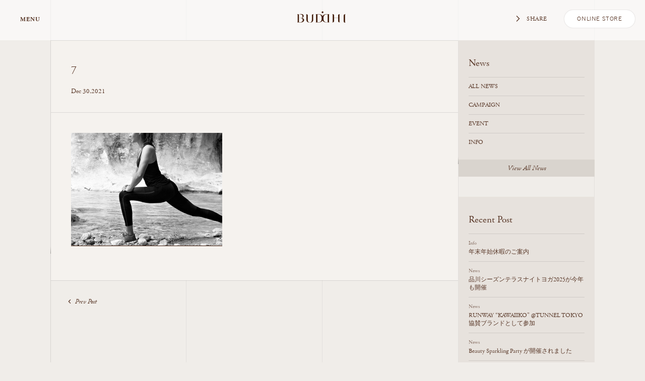

--- FILE ---
content_type: text/html; charset=UTF-8
request_url: https://buddhi.jp/fortune/sei1-202201/attachment/7-6
body_size: 36240
content:
<!DOCTYPE html>
<!--[if lt IE 7]> <html class="no-js oldie" lang="ja"> <![endif]-->
<!--[if IE 7]> <html class="no-js oldie" lang="ja"> <![endif]-->
<!--[if IE 8]> <html class="no-js oldie" lang="ja"> <![endif]-->
<!--[if IE 9]> <html class="no-js ie9" lang="ja"> <![endif]-->
<!--[if gt IE 9]><!--> <html class="no-js" lang="ja"> <!--<![endif]-->
<head>

	<meta http-equiv="Content-Type" content="text/html; charset=UTF-8">
	<meta name="viewport" content="width=device-width, initial-scale=1.0 user-scalable=no">
	
	<link href="https://buddhi.jp/wp/wp-content/themes/buddhi/css/style.css?v6" media="all" rel="stylesheet" type="text/css" />
	<!--[if lt IE 9]>
	<script src="//html5shiv.googlecode.com/svn/trunk/html5.js"></script>
	<script src="//css3-mediaqueries-js.googlecode.com/svn/trunk/css3-mediaqueries.js"></script>
	<![endif]-->
	<meta name="thumbnail" content="https://buddhi.jp/wp/wp-content/themes/buddhi/img/meta/thumbnail.jpg" />
	<link rel="image_src" href="https://buddhi.jp/wp/wp-content/themes/buddhi/img/meta/android-chrome-192x192.png">
	<link rel="apple-touch-icon" sizes="57x57" href="https://buddhi.jp/wp/wp-content/themes/buddhi/img/meta/apple-touch-icon-57x57.png">
	<link rel="apple-touch-icon" sizes="60x60" href="https://buddhi.jp/wp/wp-content/themes/buddhi/img/meta/apple-touch-icon-60x60.png">
	<link rel="apple-touch-icon" sizes="72x72" href="https://buddhi.jp/wp/wp-content/themes/buddhi/img/meta/apple-touch-icon-72x72.png">
	<link rel="apple-touch-icon" sizes="76x76" href="https://buddhi.jp/wp/wp-content/themes/buddhi/img/meta/apple-touch-icon-76x76.png">
	<link rel="apple-touch-icon" sizes="114x114" href="https://buddhi.jp/wp/wp-content/themes/buddhi/img/meta/apple-touch-icon-114x114.png">
	<link rel="apple-touch-icon" sizes="120x120" href="https://buddhi.jp/wp/wp-content/themes/buddhi/img/meta/apple-touch-icon-120x120.png">
	<link rel="apple-touch-icon" sizes="144x144" href="https://buddhi.jp/wp/wp-content/themes/buddhi/img/meta/apple-touch-icon-144x144.png">
	<link rel="apple-touch-icon" sizes="152x152" href="https://buddhi.jp/wp/wp-content/themes/buddhi/img/meta/apple-touch-icon-152x152.png">
	<link rel="apple-touch-icon" sizes="180x180" href="https://buddhi.jp/wp/wp-content/themes/buddhi/img/meta/apple-touch-icon-180x180.png">
	<link rel="icon" type="image/png" href="https://buddhi.jp/wp/wp-content/themes/buddhi/img/meta/favicon-32x32.png" sizes="32x32">
	<link rel="icon" type="image/png" href="https://buddhi.jp/wp/wp-content/themes/buddhi/img/meta/favicon-96x96.png" sizes="96x96">
	<link rel="icon" type="image/png" href="https://buddhi.jp/wp/wp-content/themes/buddhi/img/meta/favicon-16x16.png" sizes="16x16">
	<script type="text/javascript" src="https://buddhi.jp/wp/wp-content/themes/buddhi/js/modernizr.js"></script>
	<script src="https://use.typekit.net/fmr5qat.js"></script>
	<script>try{Typekit.load({ async: true });}catch(e){}</script>

	<!-- Google Tag Manager -->
	<script>(function(w,d,s,l,i){w[l]=w[l]||[];w[l].push({'gtm.start':
	new Date().getTime(),event:'gtm.js'});var f=d.getElementsByTagName(s)[0],
	j=d.createElement(s),dl=l!='dataLayer'?'&l='+l:'';j.async=true;j.src=
	'https://www.googletagmanager.com/gtm.js?id='+i+dl;f.parentNode.insertBefore(j,f);
	})(window,document,'script','dataLayer','GTM-KWSLP62');</script>
	<!-- End Google Tag Manager -->

	<script>
	(function(i,s,o,g,r,a,m){i['GoogleAnalyticsObject']=r;i[r]=i[r]||function(){
		(i[r].q=i[r].q||[]).push(arguments)},i[r].l=1*new Date();a=s.createElement(o),
		m=s.getElementsByTagName(o)[0];a.async=1;a.src=g;m.parentNode.insertBefore(a,m)
	})(window,document,'script','https://www.google-analytics.com/analytics.js','ga');
	ga('create', 'UA-90153996-1', 'auto');
	ga('send', 'pageview');
	</script>

<!-- Google Tag Manager -->
	<script>(function(w,d,s,l,i){w[l]=w[l]||[];w[l].push({'gtm.start':
	new Date().getTime(),event:'gtm.js'});var f=d.getElementsByTagName(s)[0],
	j=d.createElement(s),dl=l!='dataLayer'?'&l='+l:'';j.async=true;j.src=
	'https://www.googletagmanager.com/gtm.js?id='+i+dl;f.parentNode.insertBefore(j,f);
	})(window,document,'script','dataLayer','GTM-5X84ZZ2');</script>
	<!-- End Google Tag Manager -->


		
		<!-- All in One SEO 4.1.4.5 -->
		<title>7 | BUDDHI（ブッディ）</title>
		<meta name="robots" content="max-image-preview:large" />
		<meta property="og:locale" content="ja_JP" />
		<meta property="og:site_name" content="BUDDHI（ブッディ） |" />
		<meta property="og:type" content="article" />
		<meta property="og:title" content="7 | BUDDHI（ブッディ）" />
		<meta property="article:published_time" content="2021-12-30T00:59:41+00:00" />
		<meta property="article:modified_time" content="2021-12-30T00:59:41+00:00" />
		<meta name="twitter:card" content="summary" />
		<meta name="twitter:domain" content="buddhi.jp" />
		<meta name="twitter:title" content="7 | BUDDHI（ブッディ）" />
		<script type="application/ld+json" class="aioseo-schema">
			{"@context":"https:\/\/schema.org","@graph":[{"@type":"WebSite","@id":"https:\/\/buddhi.jp\/#website","url":"https:\/\/buddhi.jp\/","name":"BUDDHI\uff08\u30d6\u30c3\u30c7\u30a3\uff09","inLanguage":"ja","publisher":{"@id":"https:\/\/buddhi.jp\/#organization"}},{"@type":"Organization","@id":"https:\/\/buddhi.jp\/#organization","name":"BUDDHI\uff08\u30d6\u30c3\u30c7\u30a3\uff09","url":"https:\/\/buddhi.jp\/"},{"@type":"BreadcrumbList","@id":"https:\/\/buddhi.jp\/fortune\/sei1-202201\/attachment\/7-6#breadcrumblist","itemListElement":[{"@type":"ListItem","@id":"https:\/\/buddhi.jp\/#listItem","position":1,"item":{"@type":"WebPage","@id":"https:\/\/buddhi.jp\/","name":"\u30db\u30fc\u30e0","url":"https:\/\/buddhi.jp\/"},"nextItem":"https:\/\/buddhi.jp\/fortune\/sei1-202201\/attachment\/7-6#listItem"},{"@type":"ListItem","@id":"https:\/\/buddhi.jp\/fortune\/sei1-202201\/attachment\/7-6#listItem","position":2,"item":{"@type":"WebPage","@id":"https:\/\/buddhi.jp\/fortune\/sei1-202201\/attachment\/7-6","name":"7","url":"https:\/\/buddhi.jp\/fortune\/sei1-202201\/attachment\/7-6"},"previousItem":"https:\/\/buddhi.jp\/#listItem"}]},{"@type":"Person","@id":"https:\/\/buddhi.jp\/author\/buddhi#author","url":"https:\/\/buddhi.jp\/author\/buddhi","name":"buddhi","image":{"@type":"ImageObject","@id":"https:\/\/buddhi.jp\/fortune\/sei1-202201\/attachment\/7-6#authorImage","url":"https:\/\/secure.gravatar.com\/avatar\/2c51491e9d519b25c131071806393893?s=96&d=mm&r=g","width":96,"height":96,"caption":"buddhi"}},{"@type":"ItemPage","@id":"https:\/\/buddhi.jp\/fortune\/sei1-202201\/attachment\/7-6#itempage","url":"https:\/\/buddhi.jp\/fortune\/sei1-202201\/attachment\/7-6","name":"7 | BUDDHI\uff08\u30d6\u30c3\u30c7\u30a3\uff09","inLanguage":"ja","isPartOf":{"@id":"https:\/\/buddhi.jp\/#website"},"breadcrumb":{"@id":"https:\/\/buddhi.jp\/fortune\/sei1-202201\/attachment\/7-6#breadcrumblist"},"author":"https:\/\/buddhi.jp\/author\/buddhi#author","creator":"https:\/\/buddhi.jp\/author\/buddhi#author","datePublished":"2021-12-30T00:59:41+09:00","dateModified":"2021-12-30T00:59:41+09:00"}]}
		</script>
		<!-- All in One SEO -->

<link rel='dns-prefetch' href='//s.w.org' />
<link rel="alternate" type="application/rss+xml" title="BUDDHI（ブッディ） &raquo; 7 のコメントのフィード" href="https://buddhi.jp/fortune/sei1-202201/attachment/7-6/feed" />
		<script type="text/javascript">
			window._wpemojiSettings = {"baseUrl":"https:\/\/s.w.org\/images\/core\/emoji\/13.1.0\/72x72\/","ext":".png","svgUrl":"https:\/\/s.w.org\/images\/core\/emoji\/13.1.0\/svg\/","svgExt":".svg","source":{"concatemoji":"https:\/\/buddhi.jp\/wp\/wp-includes\/js\/wp-emoji-release.min.js?ver=5.8.12"}};
			!function(e,a,t){var n,r,o,i=a.createElement("canvas"),p=i.getContext&&i.getContext("2d");function s(e,t){var a=String.fromCharCode;p.clearRect(0,0,i.width,i.height),p.fillText(a.apply(this,e),0,0);e=i.toDataURL();return p.clearRect(0,0,i.width,i.height),p.fillText(a.apply(this,t),0,0),e===i.toDataURL()}function c(e){var t=a.createElement("script");t.src=e,t.defer=t.type="text/javascript",a.getElementsByTagName("head")[0].appendChild(t)}for(o=Array("flag","emoji"),t.supports={everything:!0,everythingExceptFlag:!0},r=0;r<o.length;r++)t.supports[o[r]]=function(e){if(!p||!p.fillText)return!1;switch(p.textBaseline="top",p.font="600 32px Arial",e){case"flag":return s([127987,65039,8205,9895,65039],[127987,65039,8203,9895,65039])?!1:!s([55356,56826,55356,56819],[55356,56826,8203,55356,56819])&&!s([55356,57332,56128,56423,56128,56418,56128,56421,56128,56430,56128,56423,56128,56447],[55356,57332,8203,56128,56423,8203,56128,56418,8203,56128,56421,8203,56128,56430,8203,56128,56423,8203,56128,56447]);case"emoji":return!s([10084,65039,8205,55357,56613],[10084,65039,8203,55357,56613])}return!1}(o[r]),t.supports.everything=t.supports.everything&&t.supports[o[r]],"flag"!==o[r]&&(t.supports.everythingExceptFlag=t.supports.everythingExceptFlag&&t.supports[o[r]]);t.supports.everythingExceptFlag=t.supports.everythingExceptFlag&&!t.supports.flag,t.DOMReady=!1,t.readyCallback=function(){t.DOMReady=!0},t.supports.everything||(n=function(){t.readyCallback()},a.addEventListener?(a.addEventListener("DOMContentLoaded",n,!1),e.addEventListener("load",n,!1)):(e.attachEvent("onload",n),a.attachEvent("onreadystatechange",function(){"complete"===a.readyState&&t.readyCallback()})),(n=t.source||{}).concatemoji?c(n.concatemoji):n.wpemoji&&n.twemoji&&(c(n.twemoji),c(n.wpemoji)))}(window,document,window._wpemojiSettings);
		</script>
		<style type="text/css">
img.wp-smiley,
img.emoji {
	display: inline !important;
	border: none !important;
	box-shadow: none !important;
	height: 1em !important;
	width: 1em !important;
	margin: 0 .07em !important;
	vertical-align: -0.1em !important;
	background: none !important;
	padding: 0 !important;
}
</style>
	<link rel='stylesheet' id='wp-block-library-css'  href='https://buddhi.jp/wp/wp-includes/css/dist/block-library/style.min.css?ver=5.8.12' type='text/css' media='all' />
<link rel="https://api.w.org/" href="https://buddhi.jp/wp-json/" /><link rel="alternate" type="application/json" href="https://buddhi.jp/wp-json/wp/v2/media/2087" /><link rel="EditURI" type="application/rsd+xml" title="RSD" href="https://buddhi.jp/wp/xmlrpc.php?rsd" />
<link rel="wlwmanifest" type="application/wlwmanifest+xml" href="https://buddhi.jp/wp/wp-includes/wlwmanifest.xml" /> 
<meta name="generator" content="WordPress 5.8.12" />
<link rel='shortlink' href='https://buddhi.jp/?p=2087' />
<link rel="alternate" type="application/json+oembed" href="https://buddhi.jp/wp-json/oembed/1.0/embed?url=https%3A%2F%2Fbuddhi.jp%2Ffortune%2Fsei1-202201%2Fattachment%2F7-6" />
<link rel="alternate" type="text/xml+oembed" href="https://buddhi.jp/wp-json/oembed/1.0/embed?url=https%3A%2F%2Fbuddhi.jp%2Ffortune%2Fsei1-202201%2Fattachment%2F7-6&#038;format=xml" />
<script>
window.onload = function() {
    var cnt1 = document.forms.length;
    for(var i=0;i<cnt1;i++) {
        document.forms[i].action = document.forms[i].action.replace(/(http:|https:)\/\/cart.ec-sites.jp\/cart_step2/gi, "https://cart.ec-sites.jp/sp_step2");
    }
    var cnt2 = document.links.length;
    for(var i=0;i<cnt2;i++) {
        document.links[i].href = document.links[i].href.replace(/(http:|https:)\/\/cart.ec-sites.jp\/cart_step2/gi, "https://cart.ec-sites.jp/sp_step2");
    }
}
</script>
<script src="//statics.a8.net/a8sales/a8sales.js"></script>
</head>

<body class="attachment attachment-template-default single single-attachment postid-2087 attachmentid-2087 attachment-png">
<!-- Google Tag Manager (noscript) -->
<noscript><iframe src="https://www.googletagmanager.com/ns.html?id=GTM-KWSLP62"
height="0" width="0" style="display:none;visibility:hidden"></iframe></noscript>
<!-- End Google Tag Manager (noscript) -->
	
<!-- Google Tag Manager (noscript) -->
<noscript><iframe src="https://www.googletagmanager.com/ns.html?id=GTM-5X84ZZ2"
height="0" width="0" style="display:none;visibility:hidden"></iframe></noscript>
<!-- End Google Tag Manager (noscript) -->
<script type='text/javascript' src='https://ws.cv-agaru.com/client/5f8e6f9510c8c.js'></script>
<img src="https://buddhi.jp/wp/wp-content/themes/buddhi/img/blank.gif" style="display:none;">

<div id="svg-sprite" style="display: none">
	<svg xmlns="http://www.w3.org/2000/svg">
		<symbol viewBox="0 0 100 80" id="logo"><path d="M58.6,56.6c0,0-1.1,0-1.8,0c-0.2,0-0.4,0-0.5,0c-2.7,0-4.7-1.9-4.7-6.4c0-4.6,1.9-6.4,4.7-6.4c0.1,0,0.3,0,0.6,0c0.7,0,1.7,0,1.7,0V56.6z M48.6,50.1c0,4.6-1.9,6.4-4.7,6.4c-0.1,0-0.3,0-0.5,0c-0.7,0-1.8,0-1.8,0V43.7c0,0,1,0,1.7,0c0.3,0,0.5,0,0.6,0C46.6,43.7,48.6,45.6,48.6,50.1 M61.9,43.3c-0.8,0-1.8,0-2.8,0c-1.2,0-2.4,0-3.3,0c-2.9,0.1-4.7,1.4-5.7,3.1c-1-1.7-2.8-3-5.7-3.1c-0.9,0-2.1,0-3.3,0c-1,0-2,0-2.8,0c0.9,0.1,1.1,0.6,1.1,1.2v11.2c0,0.7-0.2,1.1-1.1,1.2c0.8,0,1.8,0,2.8,0c1.2,0,2.4,0,3.3,0c2.9-0.1,4.7-1.4,5.7-3.1c1,1.7,2.8,3,5.7,3.1c0.9,0,2.1,0,3.3,0c1,0,2,0,2.8,0c-0.9-0.1-1.1-0.5-1.1-1.2V44.5C60.8,43.8,61,43.4,61.9,43.3"/><path d="M14.1,43c-0.5,0-2,0.1-3.1,0.9c1-0.4,1.5-0.4,2.1-0.4c3.1,0,3.9,2,3.9,3.3c0,0.8-0.3,2.2-2,2.7c2.9-0.2,3.8-1.7,3.8-3.2C18.8,44.7,17.9,43,14.1,43"/><path d="M8.7,43.3c-0.3,0-0.5,0-0.9,0c0.9,0.1,1.1,0.6,1.1,1.2v11.2c0,0.7-0.2,1.1-1.1,1.2c0.5,0,1.8,0,3.1,0c1.5,0,3.1,0,3.7,0c1.2,0,5-0.7,5-3.9c0-2.4-2.2-3.5-4.9-3.5c-0.7,0-1.4,0.1-2.2,0.2c0.1,0,0.2,0,0.4,0c3,0,4.5,1.4,4.5,3.3c0,1.9-1.8,3.5-4.1,3.5c-0.2,0-0.9,0-1.5,0c-0.3,0-0.6,0-0.7,0V45.2c0-1.2-0.3-1.8-1.7-2C9.2,43.3,9,43.3,8.7,43.3"/><path d="M57.7,3.7c-0.1,0.9-0.6,1.2-1.4,1.2H43.9c-0.8,0-1.3-0.2-1.4-1.2c-0.1,1.6-0.1,3.8,0,5.5c-0.7,0-1.5,0-2.4,0c-1.1,0-2.2,0-3.1,0c0.9,0.1,1.2,0.6,1.2,1.4V23c0,0.8-0.2,1.3-1.2,1.4c0.9,0,2,0,3.1,0c0.8,0,1.6,0,2.4,0c0,1.7,0,3.9,0,5.5c0.1-0.9,0.6-1.2,1.4-1.2h12.4c0.8,0,1.3,0.2,1.4,1.2c0.1-1.6,0.1-3.8,0-5.5c0.7,0,1.6,0,2.4,0c1.1,0,2.2,0,3.1,0C62.3,24.3,62,23.8,62,23V10.6c0-0.8,0.2-1.3,1.2-1.4c-0.9,0-2,0-3.1,0c-0.8,0-1.6,0-2.4,0C57.7,7.4,57.7,5.3,57.7,3.7 M50.1,12.7C49,10.8,47,9.3,43.8,9.2c-0.3,0-0.5,0-0.8,0c0-0.8,0-1.8,0-1.8h14.3c0,0,0,1.1,0,1.8c-0.3,0-0.6,0-0.8,0C53.2,9.3,51.2,10.8,50.1,12.7 M57.7,23.9c0-0.3,0-0.6,0-0.8c-0.1-3.2-1.6-5.2-3.5-6.3c1.9-1.1,3.4-3.1,3.5-6.3c0-0.3,0-0.5,0-0.8c0.8,0,1.8,0,1.8,0V24C59.5,23.9,58.4,23.9,57.7,23.9 M51.9,14.9c0.5-3.7,2.4-5.3,5.1-5.3c0,0,0.1,0,0.2,0c0,0.1,0,0.2,0,0.2C57.2,12.5,55.6,14.5,51.9,14.9 M48.3,14.9c-3.7-0.5-5.3-2.4-5.3-5.1c0,0,0-0.1,0-0.2c0.1,0,0.2,0,0.2,0C45.8,9.6,47.8,11.2,48.3,14.9 M42.5,23.9c-0.8,0-1.8,0-1.8,0V9.6c0,0,1.1,0,1.8,0c0,0.3,0,0.6,0,0.8c0.1,3.2,1.6,5.2,3.5,6.3c-1.9,1.1-3.4,3.1-3.5,6.3C42.5,23.3,42.5,23.6,42.5,23.9 M50.1,18c-0.7,0-1.3-0.6-1.3-1.3c0-0.7,0.6-1.3,1.3-1.3s1.3,0.6,1.3,1.3C51.4,17.5,50.8,18,50.1,18 M57.2,23.9c-0.1,0-0.2,0-0.2,0c-2.6,0-4.6-1.6-5.1-5.3c3.7,0.5,5.3,2.4,5.3,5.1C57.2,23.7,57.2,23.8,57.2,23.9 M42.9,23.9c0-0.1,0-0.2,0-0.2c0-2.6,1.6-4.6,5.3-5.1c-0.5,3.7-2.4,5.3-5.1,5.3C43.2,23.9,43.1,23.9,42.9,23.9 M43,26.2c0,0,0-1.1,0-1.8c0.3,0,0.6,0,0.8,0c3.2-0.1,5.2-1.6,6.3-3.5c1.1,1.9,3.1,3.4,6.3,3.5c0.3,0,0.5,0,0.8,0c0,0.8,0,1.8,0,1.8H43z"/><path d="M87.5,43.4c-0.2,0-0.5,0-0.7,0.1c-1.4,0.2-1.7,0.7-1.7,2v9.7c0,1.2,0.3,1.8,1.7,2c0.3,0,0.5,0.1,0.7,0.1c0.3,0,0.5,0,0.9,0c-0.9-0.1-1.1-0.6-1.1-1.2V44.7c0-0.7,0.2-1.1,1.1-1.2C88,43.4,87.7,43.4,87.5,43.4"/><path d="M50.1,38.6c-0.8,0-1.5,0.7-1.5,1.5s0.7,1.5,1.5,1.5s1.5-0.7,1.5-1.5S50.9,38.6,50.1,38.6"/><path d="M34.8,43.4c-0.2,0-0.5,0-0.7,0.1c-1.4,0.2-1.7,0.7-1.7,2v7.1c0,2.9-1.2,4.4-3.4,4.4s-3.4-1.5-3.4-4.4v-7.1c0-1.2-0.3-1.8-1.7-2c-0.3,0-0.5-0.1-0.7-0.1c-0.3,0-0.5,0-0.9,0c0.9,0.1,1.1,0.6,1.1,1.2v8c0,3,2.2,4.6,5.6,4.6c3.5,0,5.6-1.5,5.6-4.6v-8c0-0.7,0.2-1.1,1.1-1.2C35.3,43.4,35,43.4,34.8,43.4"/><path d="M78.1,55.7V44.5c0-0.7,0.2-1.1,1.1-1.2l0,0c-0.3,0-0.6,0-0.9,0c-0.2,0-0.5,0-0.7,0.1c-1.4,0.2-1.7,0.7-1.7,2v4.1l0,0h-6.8l0,0v-4.2c0-1.2-0.3-1.8-1.7-2c-0.3,0-0.5-0.1-0.7-0.1c-0.3,0-0.5,0-0.9,0c0.9,0.1,1.1,0.6,1.1,1.2v11.2c0,0.7-0.2,1.1-1.1,1.2c0.3,0,0.6,0,0.9,0c0.2,0,0.5,0,0.7-0.1c1.4-0.2,1.7-0.7,1.7-2v-5l0,0h6.8l0,0v5c0,1.2,0.3,1.8,1.7,2c0.3,0,0.5,0.1,0.7,0.1c0.3,0,0.5,0,0.9,0l0,0C78.3,56.8,78.1,56.4,78.1,55.7z"/></symbol>
		<symbol viewBox="0 0 100 25" id="logo-text"><path d="M58.6,19.3c0,0-1.1,0-1.8,0c-0.2,0-0.4,0-0.5,0c-2.7,0-4.7-1.9-4.7-6.4c0-4.6,1.9-6.4,4.7-6.4c0.1,0,0.3,0,0.6,0c0.7,0,1.7,0,1.7,0V19.3z M48.6,12.8c0,4.6-1.9,6.4-4.7,6.4c-0.1,0-0.3,0-0.5,0c-0.7,0-1.8,0-1.8,0V6.4c0,0,1,0,1.7,0c0.3,0,0.5,0,0.6,0C46.6,6.4,48.6,8.3,48.6,12.8 M61.9,6c-0.8,0-1.8,0-2.8,0c-1.2,0-2.4,0-3.3,0c-2.9,0.1-4.7,1.4-5.7,3.1c-1-1.7-2.8-3-5.7-3.1c-0.9,0-2.1,0-3.3,0c-1,0-2,0-2.8,0c0.9,0.1,1.1,0.6,1.1,1.2v11.2c0,0.7-0.2,1.1-1.1,1.2c0.8,0,1.8,0,2.8,0c1.2,0,2.4,0,3.3,0c2.9-0.1,4.7-1.4,5.7-3.1c1,1.7,2.8,3,5.7,3.1c0.9,0,2.1,0,3.3,0c1,0,2,0,2.8,0c-0.9-0.1-1.1-0.5-1.1-1.2V7.2C60.8,6.5,61,6.1,61.9,6"/><path d="M14.1,5.7c-0.5,0-2,0.1-3.1,0.9c1-0.4,1.5-0.4,2.1-0.4c3.1,0,3.9,2,3.9,3.3c0,0.8-0.3,2.2-2,2.7c2.9-0.2,3.8-1.7,3.8-3.2C18.8,7.4,17.9,5.7,14.1,5.7"/><path d="M8.7,6C8.4,6,8.2,6,7.8,6c0.9,0.1,1.1,0.6,1.1,1.2v11.2c0,0.7-0.2,1.1-1.1,1.2c0.5,0,1.8,0,3.1,0c1.5,0,3.1,0,3.7,0c1.2,0,5-0.7,5-3.9c0-2.4-2.2-3.5-4.9-3.5c-0.7,0-1.4,0.1-2.2,0.2c0.1,0,0.2,0,0.4,0c3,0,4.5,1.4,4.5,3.3c0,1.9-1.8,3.5-4.1,3.5c-0.2,0-0.9,0-1.5,0c-0.3,0-0.6,0-0.7,0V7.9c0-1.2-0.3-1.8-1.7-2C9.2,6,9,6,8.7,6"/><path d="M87.5,6.1c-0.2,0-0.5,0-0.7,0.1c-1.4,0.2-1.7,0.7-1.7,2v9.7c0,1.2,0.3,1.8,1.7,2c0.3,0,0.5,0.1,0.7,0.1c0.3,0,0.5,0,0.9,0c-0.9-0.1-1.1-0.6-1.1-1.2V7.4c0-0.7,0.2-1.1,1.1-1.2C88,6.1,87.7,6.1,87.5,6.1"/><path d="M50.1,1.3c-0.8,0-1.5,0.7-1.5,1.5s0.7,1.5,1.5,1.5s1.5-0.7,1.5-1.5S50.9,1.3,50.1,1.3"/><path d="M34.8,6.1c-0.2,0-0.5,0-0.7,0.1c-1.4,0.2-1.7,0.7-1.7,2v7.1c0,2.9-1.2,4.4-3.4,4.4s-3.4-1.5-3.4-4.4V8.2c0-1.2-0.3-1.8-1.7-2c-0.3,0-0.5-0.1-0.7-0.1c-0.3,0-0.5,0-0.9,0c0.9,0.1,1.1,0.6,1.1,1.2v8c0,3,2.2,4.6,5.6,4.6c3.5,0,5.6-1.5,5.6-4.6v-8c0-0.7,0.2-1.1,1.1-1.2C35.3,6.1,35,6.1,34.8,6.1"/><path d="M78.1,18.4V7.2c0-0.7,0.2-1.1,1.1-1.2l0,0c-0.3,0-0.6,0-0.9,0c-0.2,0-0.5,0-0.7,0.1c-1.4,0.2-1.7,0.7-1.7,2v4.1l0,0h-6.8l0,0V8c0-1.2-0.3-1.8-1.7-2c-0.3,0-0.5-0.1-0.7-0.1c-0.3,0-0.5,0-0.9,0c0.9,0.1,1.1,0.6,1.1,1.2v11.2c0,0.7-0.2,1.1-1.1,1.2c0.3,0,0.6,0,0.9,0c0.2,0,0.5,0,0.7-0.1c1.4-0.2,1.7-0.7,1.7-2v-5l0,0h6.8l0,0v5c0,1.2,0.3,1.8,1.7,2c0.3,0,0.5,0.1,0.7,0.1c0.3,0,0.5,0,0.9,0l0,0C78.3,19.5,78.1,19.1,78.1,18.4z"/></symbol>
		<symbol viewBox="0 0 22 14" id="icon-arrow"><polygon points="11,10.2 1.8,1 0.4,2.4 11,13 21.6,2.4 20.2,1 "/></symbol>
		<symbol viewBox="0 0 10 10" id="icon-next"><path d="M7.7,4.4L3.5,0.2c-0.3-0.3-0.8-0.3-1.1,0C2.1,0.5,2.1,1,2.4,1.4l3.5,3.5L2.4,8.6c-0.3,0.3-0.3,0.8,0,1.2c0.3,0.3,0.8,0.3,1.1,0l4.1-4.2C7.8,5.4,7.9,5.2,7.9,5S7.8,4.6,7.7,4.4z"/></symbol>
		<symbol viewBox="0 0 10 10" id="icon-prev"><path d="M2.3,5.6l4.2,4.2c0.3,0.3,0.8,0.3,1.1,0c0.3-0.3,0.3-0.8,0-1.2L4.1,5.1l3.5-3.7c0.3-0.3,0.3-0.8,0-1.2c-0.3-0.3-0.8-0.3-1.1,0L2.4,4.4C2.2,4.6,2.1,4.8,2.1,5S2.2,5.4,2.3,5.6z"/></symbol>
		<symbol viewBox="0 0 10 10" id="icon-bottom"><path d="M5.6,7.7l4.2-4.2c0.3-0.3,0.3-0.8,0-1.1C9.5,2.1,9,2.1,8.6,2.4L5.1,5.9L1.4,2.4c-0.3-0.3-0.8-0.3-1.2,0c-0.3,0.3-0.3,0.8,0,1.1l4.2,4.1C4.6,7.8,4.8,7.9,5,7.9S5.4,7.8,5.6,7.7z"/></symbol>
		<symbol viewBox="0 0 20 20" id="icon-close"><path d="M16,15l-5-5l5-5c0.3-0.3,0.3-0.8,0-1.1c-0.3-0.3-0.7-0.2-1,0.1l-5,5L5,4C4.7,3.7,4.3,3.7,4,4l0,0C3.7,4.3,3.7,4.7,4,5l5,5l-5,5c-0.3,0.3-0.3,0.8,0,1.1c0.3,0.3,0.8,0.3,1.1,0l5-5l5,5c0.3,0.3,0.8,0.3,1.1,0l0,0C16.3,15.7,16.3,15.3,16,15z"/></symbol>
		<symbol viewBox="0 0 20 20" id="icon-map"><path d="M9.7,0C6,0,3,3.2,3,7.2c0,6.3,6.2,12.5,6.5,12.8C9.6,20,9.6,20,9.7,20c0.1,0,0.2,0,0.2-0.1c0.3-0.3,6.5-6.3,6.5-12.8C16.4,3.2,13.4,0,9.7,0z M9.7,19.2c-1.1-1.2-6.1-6.7-6.1-12.1c0-3.6,2.7-6.6,6.1-6.6c3.4,0,6.1,3,6.1,6.6C15.8,12.6,10.8,18.1,9.7,19.2z"/><path d="M9.7,3.3c-1.3,0-2.3,1-2.3,2.3s1,2.3,2.3,2.3c1.3,0,2.3-1,2.3-2.3S11,3.3,9.7,3.3z M9.7,7.3C8.8,7.3,8,6.5,8,5.6s0.8-1.7,1.7-1.7c0.9,0,1.7,0.8,1.7,1.7S10.6,7.3,9.7,7.3z"/></symbol>
		<symbol viewBox="0 0 20 20" id="icon-mail"><path d="M18.7,3.7L18.7,3.7C18.7,3.6,18.7,3.6,18.7,3.7L18.7,3.7L18.7,3.7L18.7,3.7L18.7,3.7c0-0.1,0-0.1-0.1-0.1c0,0,0,0-0.1,0l0,0H1.6l0,0c0,0,0,0-0.1,0c0,0,0,0-0.1,0l0,0l0,0l0,0l0,0c0,0,0,0,0,0.1c0,0,0,0,0,0.1l0,0v12.5c0,0.2,0.1,0.3,0.3,0.3h16.8c0.2,0,0.3-0.1,0.3-0.3L18.7,3.7L18.7,3.7z M17.8,4C16.9,5.4,14,9.3,10,10.7C6,9.3,3.1,5.4,2.2,4H17.8z M1.9,4.8c0.8,1.2,2.6,3.4,5,5.1c-2.5,1.9-4.2,4.3-5,5.5C1.9,15.4,1.9,4.8,1.9,4.8z M2.2,16c0.6-0.9,2.6-3.7,5.3-5.8C8.2,10.6,9,11,9.9,11.3l0,0H10h0.1l0,0c0.9-0.3,1.7-0.7,2.4-1.1c2.7,2.1,4.7,4.8,5.3,5.8H2.2z M18.1,15.3c-0.8-1.2-2.6-3.6-5-5.5c2.4-1.6,4.2-3.8,5-5.1V15.3z"/></symbol>
		<symbol viewBox="0 0 20 20" id="icon-tel"><path d="M15.5,0.1h-11c-0.2,0-0.3,0.1-0.3,0.3v19.1c0,0.2,0.1,0.3,0.3,0.3h11c0.2,0,0.3-0.1,0.3-0.3V0.4C15.8,0.3,15.7,0.1,15.5,0.1z M15.2,19.2H4.8v-2.7h10.4V19.2z M15.2,16H4.8V3.1h10.4V16z M15.2,2.5H4.8V0.8h10.4V2.5z"/><path d="M10,18.8c0.5,0,0.9-0.4,0.9-0.9c0-0.5-0.4-0.9-0.9-0.9c-0.5,0-0.9,0.4-0.9,0.9C9.1,18.4,9.5,18.8,10,18.8z"/><circle cx="10" cy="1.6" r="0.5"/></symbol>
		<symbol viewBox="0 0 20 20" id="icon-facebook"><path d="M5.6,7.4h1.9V5.6c0-0.8,0-2.1,0.6-2.9c0.6-0.8,1.5-1.4,3-1.4c2.5,0,3.5,0.3,3.5,0.3l-0.5,2.9c0,0-0.8-0.2-1.6-0.2c-0.8,0-1.4,0.3-1.4,1v2.2h3.1l-0.2,2.8h-2.9V20H7.5v-9.8H5.6V7.4z"/></symbol>
		<symbol viewBox="0 0 20 20" id="icon-twitter"><path d="M19.4,4.2c-0.7,0.3-1.4,0.5-2.2,0.6c0.8-0.5,1.4-1.2,1.7-2.1c-0.7,0.4-1.6,0.8-2.4,0.9c-0.7-0.7-1.7-1.2-2.8-1.2c-2.1,0-3.9,1.7-3.9,3.8c0,0.3,0,0.6,0.1,0.9c-3.2-0.2-6-1.7-7.9-4C1.6,3.6,1.4,4.3,1.4,5c0,1.3,0.7,2.5,1.7,3.2C2.5,8.2,1.9,8,1.4,7.7v0c0,1.9,1.3,3.4,3.1,3.8c-0.3,0.1-0.7,0.1-1,0.1c-0.2,0-0.5,0-0.7-0.1c0.5,1.5,1.9,2.6,3.6,2.7c-1.3,1-3,1.6-4.8,1.6c-0.3,0-0.6,0-0.9-0.1c1.7,1.1,3.7,1.7,5.9,1.7c7.1,0,11-5.9,11-11c0-0.2,0-0.3,0-0.5C18.2,5.6,18.9,5,19.4,4.2"/></symbol>
		<symbol viewBox="0 0 20 20" id="icon-instagram"><path d="M15.6,0.5H4.1c-2,0-3.6,1.6-3.6,3.6V8v7.7c0,2,1.6,3.6,3.6,3.6h11.5c2,0,3.6-1.6,3.6-3.6V8V4.2C19.3,2.2,17.6,0.5,15.6,0.5z M16.7,2.7l0.4,0v0.4v2.8l-3.2,0l0-3.2L16.7,2.7z M7.2,8c0.6-0.8,1.6-1.4,2.7-1.4c1.1,0,2.1,0.5,2.7,1.4c0.4,0.5,0.6,1.2,0.6,1.9c0,1.8-1.5,3.3-3.3,3.3c-1.8,0-3.3-1.5-3.3-3.3C6.6,9.2,6.8,8.5,7.2,8z M17.4,15.7c0,1-0.8,1.8-1.8,1.8H4.1c-1,0-1.8-0.8-1.8-1.8V8h2.8C4.9,8.6,4.7,9.2,4.7,9.9C4.7,12.7,7,15,9.9,15c2.8,0,5.1-2.3,5.1-5.1c0-0.7-0.1-1.3-0.4-1.9h2.8V15.7z"/></symbol>
		<symbol viewBox="0 0 14 22" id="icon-arrow-up-right"><polygon points="10.2,11 1,20.2 2.4,21.6 13,11 2.4,0.4 1,1.8 "/></symbol>
	</svg>
</div>

<div class="bg-color"></div>

<div class="body-parallax">
	<div class="parallax section-inner cf">
		<div class="parallax-group">
			<div class="parallax-item left"></div>
			<div class="parallax-item"></div>
		</div>
		<div class="parallax-group">
			<div class="parallax-item"></div>
		</div>
		<div class="parallax-group">
			<div class="parallax-item"></div>
		</div>
		<div class="parallax-group">
			<div class="parallax-item"></div>
		</div>
	</div>
</div>

<header>
	<div class="header-btn">
		<span class="open">MENU</span>
		<span class="close">CLOSE</span>
	</div>
	<a href="https://buddhi.jp/" class="header-logo">
		<svg><use xlink:href="#logo-text"></use></svg>
	</a>
	<a href="https://buddhi.jp/products/" class="online-btn ripple" onclick="ga('send', 'event', 'link', 'click', 'オンラインストアへの遷移');">
		<span class="ripple_effect"></span>
		<span>Online store</span>
	</a>
	<div class="share-cont">
		<div class="share-inner">
			<div class="share-toggle">
				<svg class="icon"><use xlink:href="#icon-arrow-up-right"></use></svg>
				SHARE
			</div>
			<div class="share-list">
				<div class="icon-wrapper">
					<svg class="icon"><use xlink:href="#icon-arrow-up-right"></use></svg>
				</div>
				<nav class="list-inner">
					<a class="share-link" target="_blank" onclick="window.open('https://www.facebook.com/sharer/sharer.php?u=http://buddhi.jp/','BUDDHI','width=600,height=350,scrollbars=yes');return false;"><svg class="icon"><use xlink:href="#icon-facebook"></use></svg><span class="share-link-name">Facebook</span></a>
					<a class="share-link" target="_blank" onclick="window.open('https://twitter.com/intent/tweet?text=BUDDHI&amp;url=http://buddhi.jp/','BUDDHI','width=600,height=350,scrollbars=yes');return false;"><svg class="icon"><use xlink:href="#icon-twitter"></use></svg><span class="share-link-name">Twitter</span></a>
				</nav>
			</div>
		</div>
	</div>
</header>
<nav class="main-nav">
	<ul class="gn">
		<li><a href="https://buddhi.jp/" onClick="ga('send', 'event', 'link', 'click', 'MENU_HOMEリンク');"><span data-text="Home">Home</span></a></li>
		<li><a href="https://buddhi.jp/products/" onClick="ga('send', 'event', 'link', 'click', 'MENU_PRODUCTSリンク');"><span data-text="Products">Products</span></a></li>
		<li><a href="https://buddhi.jp/about/" onClick="ga('send', 'event', 'link', 'click', 'MENU_ABOUTリンク');"><span data-text="About">About</span></a></li>
		<li><a href="https://buddhi.jp/news/" onClick="ga('send', 'event', 'link', 'click', 'MENU_NEWSリンク');"><span data-text="News">News</span></a></li>
		<li><a href="https://buddhi.jp/journal/" onClick="ga('send', 'event', 'link', 'click', 'MENU_JOURNALリンク');"><span data-text="Special">Journal</span></a></li>
		<li><a href="https://buddhi.jp/company/" onClick="ga('send', 'event', 'link', 'click', 'MENU_COMPANYリンク');"><span data-text="Company">Company</span></a></li>
	</ul>
	<ul class="contects">
		<li><span class="">CONTACT</span></li>
		<li><a href="mailto:info@buddhi.jp">info@buddhi.jp</a></li>
		<li>+81(3) 5953 1930</li>
	</ul>
	<ul class="socials">
		<li><span class="">SOCIAL</span></li>
		<li>
			<a href="https://www.facebook.com/buddhi.jp/" onclick="ga('send', 'event', 'link', 'click', 'MENU_facebookリンク');" target="_blank"><svg class="icon-facebook"><use xlink:href="#icon-facebook"></use></svg></a>
			<a href="https://twitter.com/BUDDHI_jp" onclick="ga('send', 'event', 'link', 'click', 'MENU_twitterリンク');" target="_blank"><svg class="icon-twitter"><use xlink:href="#icon-twitter"></use></svg></a>
			<a href="https://www.instagram.com/buddhi.jp/" onclick="ga('send', 'event', 'link', 'click', 'MENU_instagramリンク');" target="_blank"><svg class="icon-instagram"><use xlink:href="#icon-instagram"></use></svg></a>
		</li>
	</ul>
	<ul class="lang">
		<li><span class="">LANGUAGE</span></li>
		<li><a href="https://buddhi.jp/" class="active">jp</a> / <a href="https://buddhi.jp/en/">en</a></li>
	</ul>
</nav>

<div class="menu-bar"></div>
<div class="menu-bg"></div>
<div class="menu-mask"></div>


<main id="super-wrapper"><div id="wrapper">

	<div class="header-after"></div>

	<section>
		<div class="section-inner">
			<div class="news-article cf">
				<article>
					<div class="post">
						<div class="headline">
							<h1>7</h1>
							<p>Dec 30,2021</p>
						</div>
						<div class="content">
							<p class="attachment"><a href='https://buddhi.jp/wp/wp-content/uploads/2021/12/7.png'><img width="300" height="225" src="https://buddhi.jp/wp/wp-content/uploads/2021/12/7-300x225.png" class="attachment-medium size-medium" alt="" loading="lazy" srcset="https://buddhi.jp/wp/wp-content/uploads/2021/12/7-300x225.png 300w, https://buddhi.jp/wp/wp-content/uploads/2021/12/7-768x576.png 768w, https://buddhi.jp/wp/wp-content/uploads/2021/12/7.png 800w" sizes="(max-width: 300px) 100vw, 300px" /></a></p>
						</div>
					</div>
					<div class="post_navi">
						<ul><li class="btn_prev"><a href="https://buddhi.jp/fortune/sei1-202201" rel="prev"><svg class="icon"><use xmlns:xlink="http://www.w3.org/1999/xlink" xlink:href="#icon-prev"></use></svg> Prev Post</a></li><li class="btn_next"></li></ul>
					</div>
				</article>
				<aside>
					<div class="sidebar">
						<div class="box">
							<h3>News</h3>
							<ul>
								<li><a href="https://buddhi.jp/news">ALL NEWS</a></li>
								<li><a href="https://buddhi.jp/campaigns">CAMPAIGN</a></li>
								<li><a href="https://buddhi.jp/event">EVENT</a></li>
								<li><a href="https://buddhi.jp/info">INFO</a></li>
							</ul>
						</div>
						<a href="https://buddhi.jp/news/" class="all ripple">View All News</a>
					</div>

					<div class="sidebar">
						<div class="box">
							<h3>Recent Post</h3>
							<ul>
								
							<!--<div class="not-box-link">
								<a href="https://buddhi.jp/info/3524">
									<div class="thumb"><img width="300" height="300" src="https://buddhi.jp/wp/wp-content/uploads/2019/10/buddhi_logo-300x300.jpg" class="attachment-rect_600_300 size-rect_600_300 wp-post-image" alt="" loading="lazy" srcset="https://buddhi.jp/wp/wp-content/uploads/2019/10/buddhi_logo-300x300.jpg 300w, https://buddhi.jp/wp/wp-content/uploads/2019/10/buddhi_logo-150x150.jpg 150w" sizes="(max-width: 300px) 100vw, 300px" /></div>
									<div class="text">
										<p>年末年始休暇のご案内</p>
									</div>
									
								</a>
							</div>-->
								<li><a href="https://buddhi.jp/info/3524">
										<p class='category'>Info</p>
										年末年始休暇のご案内</a></li>
							<!--<div class="not-box-link">
								<a href="https://buddhi.jp/news/3423">
									<div class="thumb"><img width="300" height="300" src="https://buddhi.jp/wp/wp-content/uploads/2025/07/PXL_20240904_104408428-300x300.png" class="attachment-rect_600_300 size-rect_600_300 wp-post-image" alt="" loading="lazy" srcset="https://buddhi.jp/wp/wp-content/uploads/2025/07/PXL_20240904_104408428-300x300.png 300w, https://buddhi.jp/wp/wp-content/uploads/2025/07/PXL_20240904_104408428-150x150.png 150w" sizes="(max-width: 300px) 100vw, 300px" /></div>
									<div class="text">
										<p>品川シーズンテラスナイトヨガ2025が今年も開催</p>
									</div>
									
								</a>
							</div>-->
								<li><a href="https://buddhi.jp/news/3423">
										<p class='category'>News</p>
										品川シーズンテラスナイトヨガ2025が今年も開催</a></li>
							<!--<div class="not-box-link">
								<a href="https://buddhi.jp/news/3363">
									<div class="thumb"><img width="300" height="300" src="https://buddhi.jp/wp/wp-content/uploads/2025/05/202505_news_3-300x300.png" class="attachment-rect_600_300 size-rect_600_300 wp-post-image" alt="" loading="lazy" srcset="https://buddhi.jp/wp/wp-content/uploads/2025/05/202505_news_3-300x300.png 300w, https://buddhi.jp/wp/wp-content/uploads/2025/05/202505_news_3-150x150.png 150w" sizes="(max-width: 300px) 100vw, 300px" /></div>
									<div class="text">
										<p>RUNWAY &#8220;KAWAIIKO&#8221; @TUNNEL TOKYO 協賛ブランドとして参加</p>
									</div>
									
								</a>
							</div>-->
								<li><a href="https://buddhi.jp/news/3363">
										<p class='category'>News</p>
										RUNWAY &#8220;KAWAIIKO&#8221; @TUNNEL TOKYO 協賛ブランドとして参加</a></li>
							<!--<div class="not-box-link">
								<a href="https://buddhi.jp/news/3352">
									<div class="thumb"><img width="300" height="300" src="https://buddhi.jp/wp/wp-content/uploads/2025/05/202503_news_1-300x300.png" class="attachment-rect_600_300 size-rect_600_300 wp-post-image" alt="" loading="lazy" srcset="https://buddhi.jp/wp/wp-content/uploads/2025/05/202503_news_1-300x300.png 300w, https://buddhi.jp/wp/wp-content/uploads/2025/05/202503_news_1-150x150.png 150w" sizes="(max-width: 300px) 100vw, 300px" /></div>
									<div class="text">
										<p>Beauty Sparkling Party が開催されました</p>
									</div>
									
								</a>
							</div>-->
								<li><a href="https://buddhi.jp/news/3352">
										<p class='category'>News</p>
										Beauty Sparkling Party が開催されました</a></li>
							<!--<div class="not-box-link">
								<a href="https://buddhi.jp/news/3348">
									<div class="thumb"><img width="300" height="300" src="https://buddhi.jp/wp/wp-content/uploads/2025/05/news_news_1-300x300.png" class="attachment-rect_600_300 size-rect_600_300 wp-post-image" alt="" loading="lazy" srcset="https://buddhi.jp/wp/wp-content/uploads/2025/05/news_news_1-300x300.png 300w, https://buddhi.jp/wp/wp-content/uploads/2025/05/news_news_1-150x150.png 150w" sizes="(max-width: 300px) 100vw, 300px" /></div>
									<div class="text">
										<p>2025 新年の御挨拶</p>
									</div>
									
								</a>
							</div>-->
								<li><a href="https://buddhi.jp/news/3348">
										<p class='category'>News</p>
										2025 新年の御挨拶</a></li>
							<!--<div class="not-box-link">
								<a href="https://buddhi.jp/event/3185">
									<div class="thumb"><img width="300" height="300" src="https://buddhi.jp/wp/wp-content/uploads/2024/10/bdnews_202410_4-300x300.png" class="attachment-rect_600_300 size-rect_600_300 wp-post-image" alt="" loading="lazy" srcset="https://buddhi.jp/wp/wp-content/uploads/2024/10/bdnews_202410_4-300x300.png 300w, https://buddhi.jp/wp/wp-content/uploads/2024/10/bdnews_202410_4-150x150.png 150w" sizes="(max-width: 300px) 100vw, 300px" /></div>
									<div class="text">
										<p>六本木の夜景と共に楽しむ「天空のヨガ」イベントのお知らせ</p>
									</div>
									
								</a>
							</div>-->
								<li><a href="https://buddhi.jp/event/3185">
										<p class='category'>Event</p>
										六本木の夜景と共に楽しむ「天空のヨガ」イベントのお知らせ</a></li>
							</ul>
							</ul>
						</div>
						<!--<a href="https://buddhi.jp/news/" class="all ripple">View All Post</a>-->
					</div>
				</aside>			</div>
		</div>
	</section>

	<footer class="footer">
		<div class="section-inner">
			<div class="footer-top cf">
				<div class="col2">
					<a href="https://buddhi.jp/" class="logo">
						<svg><use xlink:href="#logo"></use></svg>
					</a>
				</div>
				<div class="col1">
					<h4>CONTACT</h4>
					<ul>
						<li><span>+81(3) 5953 1930</span></li>
						<li><a href="mailto:info@buddhi.jp">info@buddhi.jp</a></li>
						<li>　</li>
						<li><a href="https://buddhi.jp/cart/help/tradelaw">特定商取引法に基づく表記 </a></li>
						<li><a href="https://buddhi.jp/cart/guide">ご利用ガイド</a></li>
					</ul>
				</div>
				<div class="col1">
					<h4>SOCIAL</h4>
					<ul>
						<li><a href="https://www.facebook.com/buddhi.jp/" target="_blank">Facebook</a></li>
						<li><a href="https://twitter.com/BUDDHI_jp" target="_blank">Twitter</a></li>
						<li><a href="https://www.instagram.com/buddhi.jp/" target="_blank">Instagram</a></li>
					</ul>
				</div>
			</div>
			<div class="footer-bottom">
				<p>© BUDDHI - Life Change Cosmetic</p>
			</div>
		</div>
	</footer>

</div></main>

<script type="text/javascript" src="//ajax.googleapis.com/ajax/libs/jquery/2.1.4/jquery.min.js"></script>
<script type="text/javascript" src="https://buddhi.jp/wp/wp-content/themes/buddhi/js/vendor.js"></script>
<script type="text/javascript" src="https://buddhi.jp/wp/wp-content/themes/buddhi/js/app.js"></script>
 <script type="text/javascript">
	function OnButtonClick() {
		{
		var n = document.getElementById("yearf").value;
		var t = document.getElementById("monthf").value;
		var h = document.getElementById("dayf").value;
		var q = 0;
			if(t < 2 || t < 3 && h < 4){
				q = n - 1;
				document.getElementById("resu").innerHTML = calcKyusei(q);
			} else {
				q = n;
				document.getElementById("resu").innerHTML = calcKyusei(q);
			}
		}
	}

	function calcKyusei(yearf){
	var data1 = ["<div class='col-img'><img src='https://buddhi.jp/images/f-09.png' alt='九紫火星' class='w-100'></div>","<img src='https://buddhi.jp/images/f-08.png' alt='八白土星'   class='w-100'>","<img src='https://buddhi.jp/images/f-07.png' alt='七赤金星' class='w-100'>","<img src='https://buddhi.jp/images/f-06.png' alt='六白金星'  class='w-100'>","<img src='https://buddhi.jp/images/f-05.png' alt='五黄土星' class='w-100'>","<img src='https://buddhi.jp/images/f-04.png' alt='四緑木星' class='w-100'>","<img src='https://buddhi.jp/images/f-03.png' alt='三碧木星' class='w-100'>","<img src='https://buddhi.jp/images/f-02.png' alt='二黒土星' class='w-100'>","<img src='https://buddhi.jp/images/f-01.png' alt='一白水星' class='w-100'>"];
	return data1[(parseInt(yearf) + 7) % 9];
	}
</script>

<script type='text/javascript' src='https://buddhi.jp/wp/wp-includes/js/wp-embed.min.js?ver=5.8.12' id='wp-embed-js'></script>

</body>
</html>


--- FILE ---
content_type: text/css
request_url: https://buddhi.jp/wp/wp-content/themes/buddhi/css/style.css?v6
body_size: 61506
content:
/*! normalize.css v4.1.1 | MIT License | github.com/necolas/normalize.css */
html { font-family:sans-serif; -ms-text-size-adjust:100%; -webkit-text-size-adjust:100%; }
body { margin:0; }
article,aside,details,figcaption,figure,footer,header,main,menu,nav,section,summary { display:block; }
ul,ol,li { list-style:none; margin:0; padding:0; }
audio,canvas,progress,video { display:inline-block; }
audio:not([controls]) { display:none; height:0; }
progress { vertical-align:baseline; }
template,[hidden] { display:none; }
a { background-color:transparent; text-decoration: none; -webkit-text-decoration-skip:objects; }
a:active,a:hover { outline-width:0; }
abbr[title] { border-bottom:none; text-decoration:underline; text-decoration:underline dotted; }
b,strong { font-weight:inherit; }
b,strong { font-weight:bolder; }
dfn { font-style:italic; }
h1 { font-size:2em; margin:0.67em 0; }
mark { background-color:#ff0; color:#000; }
small { font-size:80%; }
sub,sup { font-size:75%; line-height:0; position:relative; vertical-align:baseline; }
sub { bottom:-0.25em; }
sup { top:-0.5em; }
img { border-style:none; }
svg:not(:root) { overflow:hidden; }
code,kbd,pre,samp { font-family:monospace, monospace; font-size:1em; }
figure { margin:0; padding:0; }
hr { box-sizing:content-box; height:0; overflow:visible; }
button,input,select,textarea { font:inherit; margin:0; }
optgroup { font-weight:bold; }
button,input { overflow:visible; }
button,select { text-transform:none; }
button,html [type="button"],[type="reset"],[type="submit"] { -webkit-appearance:button; }
button::-moz-focus-inner,[type="button"]::-moz-focus-inner,[type="reset"]::-moz-focus-inner,[type="submit"]::-moz-focus-inner { border-style:none; padding:0; }
button:-moz-focusring,[type="button"]:-moz-focusring,[type="reset"]:-moz-focusring,[type="submit"]:-moz-focusring { outline:1px dotted ButtonText; }
fieldset { border:1px solid #c0c0c0; margin:0 2px; padding:0.35em 0.625em 0.75em; }
legend { box-sizing:border-box; color:inherit; display:table; max-width:100%; padding:0; white-space:normal; }
textarea { overflow:auto; }
[type="checkbox"],[type="radio"] { box-sizing:border-box; padding:0; }
[type="number"]::-webkit-inner-spin-button,[type="number"]::-webkit-outer-spin-button { height:auto; }
[type="search"] { -webkit-appearance:textfield; outline-offset:-2px; }
[type="search"]::-webkit-search-cancel-button,[type="search"]::-webkit-search-decoration { -webkit-appearance:none; }
::-webkit-input-placeholder { color:inherit; opacity:0.54; }
::-webkit-file-upload-button { -webkit-appearance:button; font:inherit; }

@font-face{ font-family:'TradeGothicW01'; src:url('../fonts/trade_gothic_light.eot') format('eot'); src:url('../fonts/trade_gothic_light.eot'), url('../fonts/trade_gothic_light.woff') format('woff'), url('../fonts/trade_gothic_light.ttf') format('truetype'), url('../fonts/trade_gothic_light.svg') format('svg'); font-weight: 400; font-style: normal; }
@font-face{ font-family:'TradeGothicW01'; src:url('../fonts/trade_gothic_bold_2.eot') format('eot'); src:url('../fonts/trade_gothic_bold_2.eot'), url('../fonts/trade_gothic_bold_2.woff') format('woff'), url('../fonts/trade_gothic_bold_2.ttf') format('truetype'), url('../fonts/trade_gothic_bold_2.svg') format('svg'); font-weight: 700; font-style: normal; }


body { background-color:#f0ede9;  color:#573525; font-family: "adobe-garamond-pro", 'YuMincho', '游明朝','ヒラギノ明朝 Pro W3', 'Hiragino Mincho Pro', 'ＭＳ Ｐ明朝', 'MS PMincho', serif; }
html,body { width: 100%; }
#super-wrapper{ overflow:auto;-webkit-overflow-scrolling:touch}
#wrapper{}
a { color:#573525; }
/*.sans-serif { font-family: 'TradeGothicW01', "YuGothic", "Yu Gothic","ヒラギノ角ゴ Pro W3", "Hiragino Kaku Gothic Pro", "メイリオ", Meiryo, "ＭＳ Ｐゴシック", "MS PGothic", sans-serif; }*/
.online-btn { font-family: 'TradeGothicW01', "YuGothic", "Yu Gothic","ヒラギノ角ゴ Pro W3", "Hiragino Kaku Gothic Pro", "メイリオ", Meiryo, "ＭＳ Ｐゴシック", "MS PGothic", sans-serif; }
*,*:before,*:after { box-sizing:border-box; }
.cf:after,.cf:before{content:" ";display:table}
.cf:after{clear:both}
.cf{*zoom:1}
.table { position: relative; display: table; width: 100%; height: 100%; }
.table-cell { position: relative; display: table-cell; vertical-align: middle; }
.ta-left { text-align: left !important; }
.ta-center { text-align: center !important; }
.ta-right { text-align: right !important; }
.ls-0 { letter-spacing: 0 !important; display: inline; }
.mt-0 { margin-top: 0 !important; }
.mb-0 { margin-bottom: 0 !important; }
h1,h2,h3,h4,h5,p { font-weight: 400; margin:0; line-height: 1.8; }
h1 { font-size: 30px; letter-spacing: 3px; }
h2 { font-size: 20px; letter-spacing: 2px; }
h2 span { font-size: 12px; display: inline-block; }
h4 { position: relative; font-size: 12px; letter-spacing: 1px; text-align: center; margin:20px auto; text-transform: uppercase; }
p,li { font-size: 11px; }
p span { font-size: 11px; }
@media only screen and (min-width: 768px){
	h1 { font-size: 36px; }
	h2 { font-size: 24px; }
	h2 span { font-size: 13px; }
	h4 { font-size: 13px; letter-spacing: 1.5px; margin:30px auto;}
	p,li { font-size: 12px; }
	
}
@media only screen and (min-width: 960px){
	h1 { font-size: 48px; letter-spacing: 5px; }
	h2 { font-size: 28px; letter-spacing: 3px; }
	h2 span { font-size: 14px; }
	h4 { font-size: 14px; }
	p,li { font-size: 13px; }
}
.arrow-a { display: block; text-align: center; }
.arrow-a a { position: relative; display: inline-block; padding-left: 15px; font-size: 14px; }
.arrow-a a:before { content:''; position: absolute; left:0; top:50%; margin-top: -6px; width: 7px; height: 11px; background: url(../img/arrow.png); background-size: 7px 11px; }
section { position: relative; z-index: 3; }
.z-0 { z-index: 0; }
.section-inner { position:relative; display:block; width:280px; margin:0 auto; }
.section-outer { position:relative; display:block; width:100%; margin:0; }
.swiper-products .swiper-slide { width: 280px; padding-left: 1px; }
.space { display: block; height: 30px; }
@media only screen and (min-width: 360px){
	.section-inner,
	.swiper-products .swiper-slide { width: 300px; }
}
@media only screen and (min-width: 400px){
	.section-inner,
	.swiper-products .swiper-slide { width: 360px; }
}
@media only screen and (min-width: 660px){
	.section-inner,
	.swiper-products .swiper-slide { width: 600px; }
	.space { height: 40px; }
}
@media only screen and (min-width: 768px){
	.section-inner,
	.swiper-products .swiper-slide { width: 700px; }
	.space { height: 50px; }
}
@media only screen and (min-width: 960px){
	.section-inner,
	.swiper-products .swiper-slide { width: 900px; }
	.space { height: 60px; }
}
@media only screen and (min-width: 1080px){
	.section-inner,
	.swiper-products .swiper-slide { width: 1000px; }
	.space { height: 70px; }
}
@media only screen and (min-width: 1200px){
	.section-inner,
	.swiper-products .swiper-slide { width: 1080px; }
	.space { height: 80px; }
}


.bg-color { position: fixed; left:0; top:0; width: 100%; height: 100%; pointer-events : none; background-blend-mode: multiply; }

.body-parallax { position:fixed; top:0; left:0; right:0; bottom:0; width:100%; height:100%; z-index:0; pointer-events : none; }
.body-parallax .parallax { height:100%; z-index:0; }
.parallax-group { position:relative; display:block; height:100%; width:50%; border-right:1px solid rgba(0,0,0,0.05); float: left; }
.home .parallax-group { height:0; }
@media only screen and (min-width: 768px){
	.body-parallax { z-index: 1; }
	.parallax-group { width:33.3333%; }
}
@media only screen and (min-width: 960px){
	.parallax-group { width:25%; }
}
.parallax-group:nth-child(1) { border-left:1px solid rgba(0,0,0,0.1); transition:height 1s ease-out; }
.parallax-group:nth-child(2) { transition:height 1s 200ms ease-out; }
.parallax-group:nth-child(3) { display:none; transition:height 1s 400ms ease-out; }
.parallax-group:nth-child(4) { display:none; transition:height 1s 600ms ease-out; }
.loaded .parallax-group { height: 100%; }
@media only screen and (min-width: 768px) { 
	.parallax-group:nth-child(3) { display:block; }
}
@media only screen and (min-width: 960px) { 
	.parallax-group:nth-child(4) { display:block; }
}
.parallax-item {position:absolute;display:block;width:1px;height:16px;top:-10%;right:-1px; background:url(../img/dot.png); -webkit-animation: slidein 15s infinite; -moz-animation: slidein 15s infinite; animation: slidein 15s infinite; }
.parallax-item.left { right: auto; left:-1px; }
.parallax-group:nth-child(1) .parallax-item { -webkit-animation-delay: 8s; animation-delay: 8s; }
.parallax-group:nth-child(1) .parallax-item.left { -webkit-animation-delay: 0s; animation-delay: 0s; }
.parallax-group:nth-child(2) .parallax-item { -webkit-animation-delay: 6s; animation-delay: 6s; }
.parallax-group:nth-child(3) .parallax-item { -webkit-animation-delay: 2s; animation-delay: 2s; }
.parallax-group:nth-child(4) .parallax-item { -webkit-animation-delay: 4s; animation-delay: 4s; }
@-webkit-keyframes slidein { from { top:-10%; } to { top: 100%; }}
@-moz-keyframes slidein { from { top:-10%; } to { top: 100%; }}
@keyframes slidein { from { top:-10%; } to { top: 100%; }}


/* Header */
@media only screen and (min-width: 320px) {
	.header-btn { position:fixed; left:20px; top:10px; display:inline-block; margin:0; overflow:hidden; cursor:pointer; z-index: 100; -webkit-user-select:none; -moz-user-select:none; -ms-user-select:none; user-select:none; transition:opacity .6s cubic-bezier(.2,.8,.4,1); }
	.header-btn span { display:block; padding:15px 0 10px; font-size:12px; letter-spacing: 1px; font-weight: 700; line-height:1.125rem; text-align:center; transition:color .7s cubic-bezier(.2,.8,.4,1),-webkit-transform .8s cubic-bezier(.2,.8,.4,1),opacity .4s cubic-bezier(.2,.8,.4,1); transition:color .7s cubic-bezier(.2,.8,.4,1),transform .8s cubic-bezier(.2,.8,.4,1),opacity .4s cubic-bezier(.2,.8,.4,1); }
	.header-btn .close { position:absolute; bottom:0; left:100%; width:100%; letter-spacing: 0; }
	.header-btn:before { content:''; position:absolute; bottom:10px; left:0; width:100%; height:2px; background:#431E0C; -webkit-transform:translate3d(-101%,0,0); transform:translate3d(-101%,0,0); -webkit-transition:-webkit-transform .6s cubic-bezier(.2,.8,.4,1); transition:transform .6s cubic-bezier(.2,.8,.4,1); }
	.menu-open .header-btn span { -webkit-transform: translate(-100%,0); transform: translate(-100%,0); -webkit-transform: translate3d(-100%,0,0); transform: translate3d(-100%,0,0);}
	.menu-bar { position: fixed; top:0; left:0; width: 100%; height: 70px; background-color: rgba(255,255,255,.6); z-index: 17; -webkit-transition:opacity .6s cubic-bezier(.2,.8,.4,1); transition:opacity .6s cubic-bezier(.2,.8,.4,1); }
	.menu-open .menu-bar { opacity: 0; -webkit-transition:opacity .2s cubic-bezier(.2,.8,.4,1); transition:opacity .2s cubic-bezier(.2,.8,.4,1); }
	.home .menu-bar { display: none; }
	.menu-bg { position: fixed; top:0; left:0; width: 1px; height: 0; background-color: #fff; z-index: 20; }
	.menu-mask { position: fixed; top:0; left:0; width: 100%; height: 100%; background-color: #ccc; opacity: 0.6; display: none; cursor: pointer; z-index: 19; }
}
@media only screen and (min-width: 768px){
	.header-btn { left:40px; top:15px; }
	.menu-bar { height: 80px; }
}
@media only screen and (min-width: 960px){
	.header-btn:hover:before { -webkit-transform:translate3d(0,0,0); transform:translate3d(0,0,0); }
}
@media only screen and (min-width: 320px) {
	.main-nav { position: fixed; left:0; top:0; bottom:0; width: 0; height: 100%; overflow: scroll; z-index: 77; }
	.gn { position: relative; display: block; max-width: 240px; margin:0 auto; padding:90px 20px 0; }
	.gn li { display: block; text-align: left; }
	.gn li a { position: relative; display: block; overflow: hidden; font-size: 24px; line-height: 1; letter-spacing: 1px; color: #573525; margin-bottom: 5px; -webkit-transform: translate3d(-100%,0,0); -moz-transform: translate3d(-100%,0,0); transform: translate3d(-100%,0,0); opacity: 0; -webkit-transition:all .7s cubic-bezier(.2,.8,.4,1); -moz-transition:all .7s cubic-bezier(.2,.8,.4,1); transition:all .7s cubic-bezier(.2,.8,.4,1); }
	.gn li a span { position: relative; display: inline-block; text-transform: uppercase; overflow: hidden; }
	.gn li a span:after { content: ""; display: block; position: absolute; bottom: 4px; left:0; width: 0; height: 2px; background-color: #573525; overflow: hidden; -webkit-transition: width 1s cubic-bezier(.2,.8,.4,1); -moz-transition: width 1s cubic-bezier(.2,.8,.4,1); transition: width .5s cubic-bezier(.2,.8,.4,1); }
	.contects { position: relative; display: block; max-width: 240px; margin:0 auto; padding:10px 20px; }
	.contects li { position: relative; display: block; font-size: 18px; line-height: 1.2; margin-top: 5px; white-space: nowrap; -webkit-transform: translate3d(-100%,0,0); -moz-transform: translate3d(-100%,0,0); transform: translate3d(-100%,0,0); opacity: 0; -webkit-transition:all .7s cubic-bezier(.2,.8,.4,1); -moz-transition:all .7s cubic-bezier(.2,.8,.4,1); transition:all .7s cubic-bezier(.2,.8,.4,1); }
	.contects li a { position: relative; display: inline-block; padding:0 1px; overflow: hidden; }
	.contects li a:before, .contects li a:after { position: absolute; bottom: 0; left: 0; content: ''; width: 100%; height: 1px; background: #431E0C; }
	.contects li a:before { -webkit-transform: translate3d(-100%,0,0); transform: translate3d(-100%,0,0); -webkit-transition: -webkit-transform .4s 0s cubic-bezier(.2,.8,.4,1); transition: transform .4s 0s cubic-bezier(.2,.8,.4,1); }
	.contects li a:after { -webkit-transform: translate3d(0,0,0); transform: translate3d(0,0,0); -webkit-transition: -webkit-transform .6s .1s cubic-bezier(.2,.8,.4,1); transition: transform .6s .1s cubic-bezier(.2,.8,.4,1); }
	.contects li span { display: block; font-size: 13px; font-weight: 700; color:#96847e; letter-spacing: 0.5px; padding:5px 0; }
	.socials { position: relative; display: block; max-width: 240px; margin:0 auto; padding: 10px 20px; }
	.socials li { position: relative; display: block; margin-top: 5px; white-space: nowrap; -webkit-transform: translate3d(-100%,0,0); -moz-transform: translate3d(-100%,0,0); transform: translate3d(-100%,0,0); opacity: 0; -webkit-transition:all .7s cubic-bezier(.2,.8,.4,1); -moz-transition:all .7s cubic-bezier(.2,.8,.4,1); transition:all .7s cubic-bezier(.2,.8,.4,1); }
	.socials li a { display: inline-block; text-decoration: underline; margin:5px 10px 5px 0; }
	.socials li a svg { display: block; width: 24px; height: 24px; fill: #573525; -webkit-transition:all .3s ease; -moz-transition:all .3s ease; transition:all .3s ease; }
	.socials li a svg.icon-facebook { width: 20px; height: 20px; margin:1px 0 3px; }
	.socials li span { display: block; font-size: 13px; font-weight: 700; color:#96847e; letter-spacing: 0.5px; padding:5px 0; }
	.lang { position: relative; display: block; max-width: 240px; margin:0 auto; padding:10px 20px; }
	.lang li { position: relative; display: block; font-size: 18px; line-height: 1.2; margin-top: 5px; white-space: nowrap; -webkit-transform: translate3d(-100%,0,0); -moz-transform: translate3d(-100%,0,0); transform: translate3d(-100%,0,0); opacity: 0; -webkit-transition:all .7s cubic-bezier(.2,.8,.4,1); -moz-transition:all .7s cubic-bezier(.2,.8,.4,1); transition:all .7s cubic-bezier(.2,.8,.4,1); }
	.lang li a { position: relative; display: inline-block; padding:0 1px; overflow: hidden; }
	.lang li a.active { border-bottom: 1px solid #431E0C; }
	.lang li a:before, .contects li a:after { position: absolute; bottom: 0; left: 0; content: ''; width: 100%; height: 1px; background: #431E0C; }
	.lang li a:before { -webkit-transform: translate3d(-100%,0,0); transform: translate3d(-100%,0,0); -webkit-transition: -webkit-transform .4s 0s cubic-bezier(.2,.8,.4,1); transition: transform .4s 0s cubic-bezier(.2,.8,.4,1); }
	.lang li a:after { -webkit-transform: translate3d(0,0,0); transform: translate3d(0,0,0); -webkit-transition: -webkit-transform .6s .1s cubic-bezier(.2,.8,.4,1); transition: transform .6s .1s cubic-bezier(.2,.8,.4,1); }
	.lang li span { display: block; font-size: 13px; font-weight: 700; color:#96847e; letter-spacing: 0.5px; padding:5px 0; }
	.menu-open .gn li a,
	.menu-open .contects li,
	.menu-open .socials li,
	.menu-open .lang li { -webkit-transform: translate3d(0,0,0); -moz-transform: translate3d(0,0,0); transform: translate3d(0,0,0); opacity: 1; }
	.menu-open .gn li:nth-child(1) a { -webkit-transition-delay: .5s; transition-delay: .5s; }
	.menu-open .gn li:nth-child(2) a { -webkit-transition-delay: .55s; transition-delay: .55s; }
	.menu-open .gn li:nth-child(3) a { -webkit-transition-delay: .6s; transition-delay: .6s; }
	.menu-open .gn li:nth-child(4) a { -webkit-transition-delay: .65s; transition-delay: .65s; }
	.menu-open .gn li:nth-child(5) a { -webkit-transition-delay: .7s; transition-delay: .7s; }
	.menu-open .gn li:nth-child(6) a { -webkit-transition-delay: .75s; transition-delay: .75s; }
	.menu-open .contects li:nth-child(1) { -webkit-transition-delay: .8s; transition-delay: .8s; }
	.menu-open .contects li:nth-child(2) { -webkit-transition-delay: .85s; transition-delay: .85s; }
	.menu-open .contects li:nth-child(3) { -webkit-transition-delay: .9s; transition-delay: .9s; }
	.menu-open .socials li:nth-child(1) { -webkit-transition-delay: .95s; transition-delay: .95s; }
	.menu-open .socials li:nth-child(2) { -webkit-transition-delay: 1s; transition-delay: 1s; }
	.menu-open .lang li:nth-child(1) { -webkit-transition-delay: 1.05s; transition-delay: 1.05s; }
	.menu-open .lang li:nth-child(2) { -webkit-transition-delay: 1.1s; transition-delay: 1.1s; }
	.header-after { display: block; height: 70px; }
}
@media only screen and (min-width: 768px){
	.gn,.contects,.socials,.lang { max-width: 300px; }
	.gn li a { font-size: 24px; letter-spacing: 2px; }
	.contects { padding:20px; }
}
@media only screen and (min-width: 960px){
	.gn li a span { padding-bottom: 6px; }
	.gn li a:hover span:after { width: 100%; }
	.contects li a:hover:before { -webkit-transform: translate3d(0,0,0); transform: translate3d(0,0,0); -webkit-transition:-webkit-transform .6s .1s cubic-bezier(.2,.8,.4,1); transition:transform .6s .1s cubic-bezier(.2,.8,.4,1); }
	.contects li a:hover:after { -webkit-transform: translate3d(100%,0,0); transform: translate3d(100%,0,0); -webkit-transition:-webkit-transform .4s 0s cubic-bezier(.2,.8,.4,1); transition:transform .4s 0s cubic-bezier(.2,.8,.4,1); }
	.socials li a:hover svg { fill:#c5bab6; }
	.header-after { height: 80px; }
}
@media only screen and (min-height: 700px){
	.gn { padding-top: 130px; }
}

@media only screen and (min-width: 320px) {
	.header-logo { position: fixed; left: 50%; margin-left: -50px; top:21px; width: 100px; height: 25px; z-index: 18; }
	.header-logo svg { display: block; width: 100%; height: 100%; fill:#431E0C; }
	.online-btn { position: fixed; right: 10px; top:22px; display: block; height: 24px; width: 90px; box-shadow: 0 0 2px rgba(0,0,0,0.2); background-color: #fff; border-radius: 20px; text-align: center; z-index: 98; }
	.online-btn span { position: absolute; left:0; top:0; width: 100%; height: 100%; font-size: 10px; line-height: 25px; text-transform: uppercase; }
	.share-cont { display: none; }
}
@media only screen and (min-width: 768px) {
	.home .header-logo { display: none; }
	.header-logo { width: 120px; height: 30px; margin-left: -60px; }
	.online-btn { right: 20px; top:20px; height: 35px; width: 140px; }
	.online-btn span { font-size: 12px; line-height: 35px; text-transform: uppercase; letter-spacing: 0.6px; }
	.share-cont { position: fixed; right: 180px; top: 15px; height: 44px; cursor: default; line-height: 44px; overflow: hidden; display: block; z-index: 99; }
	.share-inner { -webkit-transform: translateX(100%); -ms-transform: translateX(100%); transform: translateX(100%); transition: -webkit-transform .6s cubic-bezier(.2,.8,.4,1); transition: transform .6s cubic-bezier(.2,.8,.4,1); }
	.share-inner .share-toggle { display: inline-block; font-size: 12px; letter-spacing: 0.6px; line-height: 44px; padding-left: 33px; padding-right: 14px; -webkit-transform: translateX(-100%); -ms-transform: translateX(-100%); transform: translateX(-100%); transition: -webkit-transform .5s cubic-bezier(.2,.8,.4,1); transition: transform .5s cubic-bezier(.2,.8,.4,1); }
	.share-inner .share-toggle .icon { position: absolute; top: 50%; left: 10px; width: 12px; height: 12px; margin-top: -7px; fill: #431E0C; }
	.share-inner:hover { transition-duration: .8s; -webkit-transform: translateX(0); -ms-transform: translateX(0); transform: translateX(0); }
	.share-inner:hover .share-toggle { -webkit-transform: translateX(0); -ms-transform: translateX(0); transform: translateX(0); }
	.share-inner:hover .share-toggle .icon { visibility: hidden; }
	.share-inner .share-list { position: relative; display: inline-block; padding-left: 13px; margin-left: -4px; visibility: hidden; }
	.share-inner .share-list .icon-wrapper { position: absolute; top: 50%; left: 0; width: 9px; height: 12px; margin-top: -5px; overflow: hidden; -webkit-transform: translateX(-20px); -ms-transform: translateX(-20px); transform: translateX(-20px); opacity: 0; transition: all .5s cubic-bezier(.2,.8,.4,1) .2s; }
	.share-inner .share-list .icon-wrapper .icon { position: absolute; right: 0; height: 12px; width: 12px; fill: #431E0C; }
	.share-inner .share-list .list-inner { white-space: nowrap; }
	.share-inner .share-list .list-inner .share-link { position: relative; display: inline-block; vertical-align: middle; width: 30px; height: 42px; text-indent: -9999px; opacity: 0; -webkit-transform: translateX(10px); -ms-transform: translateX(10px); transform: translateX(10px); transition: all .5s cubic-bezier(.2,.8,.4,1) .2s; }
	.share-inner .share-list .list-inner .share-link .icon { position: absolute; width: 20px; height: 20px; top: 11px; left: 11px; fill: #431E0C; opacity: .5; transition: all .4s cubic-bezier(.2,.8,.4,1); }
	.share-inner:hover .share-list { visibility: visible; }
	.share-inner:hover .share-list .icon-wrapper { opacity: 1; -webkit-transform: translateX(0); -ms-transform: translateX(0); transform: translateX(0); }
	.share-inner .share-list .list-inner .share-link:hover .icon { opacity: 1; }
	.share-inner:hover .share-list .list-inner .share-link { opacity: 1; -webkit-transform: translateX(0); -ms-transform: translateX(0); transform: translateX(0); }
	.share-inner:hover .share-list .list-inner .share-link:nth-child(1) { transition-delay: .1s; }
	.share-inner:hover .share-list .list-inner .share-link:nth-child(2) { transition-delay: .2s; }
	.share-inner:hover .share-list .list-inner .share-link:nth-child(3) { transition-delay: .3s; }
}

/* Footer */
.footer { position: relative; display: block; background-color: #fff; z-index:10; }
.footer .footer-top { display: block; padding:40px 0 20px; }
.footer .footer-bottom { display: block; padding:0 0 40px; }
.footer .col2 { display: none; width: 100%; float: left; }
.footer .col1 { display: block; width: 50%; float: left; }
.footer .logo { display: block; width: 100px; height: 80px; margin:0; }
.footer .logo svg { display: block; width: 100%; height: 100%; fill:#431E0C; }
.footer h4 { text-align: left; margin:0; }
.footer li { display: block; font-size: 14px; margin:5px 0; }
.footer li a { display: inline-block; font-style: italic; }
.footer p { font-size: 12px; }
@media only screen and (min-width: 768px) {
	.footer .footer-top { padding:40px 0 0; }
	.footer .footer-bottom { padding:0 0 40px; }
	.footer .col2,
	.footer .col1 { width: 33.3333%; display: block; }
}
@media only screen and (min-width: 960px) {
	.footer .footer-top { padding:50px 0 0; }
	.footer .footer-bottom { padding:0 0 50px; }
	.footer .col2 { width: 50%; }
	.footer .col1 { width: 25%; }
	.footer li { font-size: 13px; letter-spacing: 1px; }
}


.top { position: relative; width: 100%; overflow: visible; }
.top .logo { position: absolute; left:50%; top:50%; margin:-60px 0 0 -75px; width:150px; height:120px; }
.top .logo svg { display: block; width: 100%; height: 100%; fill:#431E0C; }
.top .scroll-down { position: absolute; left:50%; bottom:30px; margin-left: -10px; width: 20px; height: 20px; }
.top .scroll-down svg { display: block; width: 100%; height: 100%; fill:#431E0C; }
.bg { position:absolute; left:50%; top:50%; margin:-282px 0 0 -282px; width:564px; height:564px; opacity: .1; -webkit-transform:scale(1.4); -moz-transform:scale(1.4); transform:scale(1.4); }
.bg img { position: absolute; width: 100%; height: 100%; opacity: 0; -webkit-transition: all 6s cubic-bezier(.2,.8,.4,1); transition: all 6s cubic-bezier(.2,.8,.4,1); }
.bg.pt1 img { -webkit-transition-delay: 0s; transition-delay: 0s; }
.bg.pt2 img { -webkit-transition-delay: .6s; transition-delay: .6s; }
.bg.pt3 img { -webkit-transition-delay: 1.2s; transition-delay: 1.2s; }
.bg.pt4 img { -webkit-transition-delay: 1.8s; transition-delay: 1.8s; }
.bg.pt5 img { -webkit-transition-delay: 2.4s; transition-delay: 2.4s; }
.loaded .bg img { opacity: 1; }
.bg { -webkit-animation: spin 144s linear infinite; -moz-animation: spin 144s linear infinite; animation: spin 144s linear infinite; }
@-webkit-keyframes spin { 0% {-webkit-transform: rotate(0deg) scale(1.4);} 100% {-webkit-transform: rotate(360deg) scale(1.4);} }
@-moz-keyframes spin { 0% {-moz-transform: rotate(0deg) scale(1.4);} 100% {-moz-transform: rotate(360deg) scale(1.4);} }
@keyframes spin { 0% {transform: rotate(0deg) scale(1.4);} 100% {transform: rotate(360deg) scale(1.4);} }

@media(max-width:1100px) {
	@-webkit-keyframes spin { 0% {-webkit-transform: rotate(0deg) scale(1.3);} 100% {-webkit-transform: rotate(360deg) scale(1.3);} }
	@-moz-keyframes spin { 0% {-moz-transform: rotate(0deg) scale(1.3);} 100% {-moz-transform: rotate(360deg) scale(1.3);} }
	@keyframes spin { 0% {transform: rotate(0deg) scale(1.3);} 100% {transform: rotate(360deg) scale(1.3);} }
}
@media(max-width:1000px) {
	@-webkit-keyframes spin { 0% {-webkit-transform: rotate(0deg) scale(1.2);} 100% {-webkit-transform: rotate(360deg) scale(1.2);} }
	@-moz-keyframes spin { 0% {-moz-transform: rotate(0deg) scale(1.2);} 100% {-moz-transform: rotate(360deg) scale(1.2);} }
	@keyframes spin { 0% {transform: rotate(0deg) scale(1.2);} 100% {transform: rotate(360deg) scale(1.2);} }
}
@media(max-width:900px) {
	@-webkit-keyframes spin { 0% {-webkit-transform: rotate(0deg) scale(1.1);} 100% {-webkit-transform: rotate(360deg) scale(1.1);} }
	@-moz-keyframes spin { 0% {-moz-transform: rotate(0deg) scale(1.1);} 100% {-moz-transform: rotate(360deg) scale(1.1);} }
	@keyframes spin { 0% {transform: rotate(0deg) scale(1.1);} 100% {transform: rotate(360deg) scale(1.1);} }
}
@media(max-width:768px) {
	.top { overflow: hidden; }
	@-webkit-keyframes spin { 0% {-webkit-transform: rotate(0deg) scale(1);} 100% {-webkit-transform: rotate(360deg) scale(1);} }
	@-moz-keyframes spin { 0% {-moz-transform: rotate(0deg) scale(1);} 100% {-moz-transform: rotate(360deg) scale(1);} }
	@keyframes spin { 0% {transform: rotate(0deg) scale(1);} 100% {transform: rotate(360deg) scale(1);} }
}
@media(max-width:640px) {
	@-webkit-keyframes spin { 0% {-webkit-transform: rotate(0deg) scale(0.6);} 100% {-webkit-transform: rotate(360deg) scale(0.6);} }
	@-moz-keyframes spin { 0% {-moz-transform: rotate(0deg) scale(0.6);} 100% {-moz-transform: rotate(360deg) scale(0.6);} }
	@keyframes spin { 0% {transform: rotate(0deg) scale(0.6);} 100% {transform: rotate(360deg) scale(0.6);} }
}

.hero { position: relative; width: 100%; display: block; overflow: hidden; padding: 20px 0; }
.hero .hero-img { position: relative; width: 100%; padding:0; }
.hero .hero-img img { display: block; width: 100%; }
.hero .hero-text { position: absolute; left:0; top:0; width: 100%; height: 100%; background-color: rgba(0,0,0,0.3); text-align: center; }
.hero .hero-text h1 { color:#fff; text-transform: uppercase; }
.hero .hero-text.no-img { position: relative; background: none; }
.hero .hero-text.no-img h1 { color:#431E0C; }

.specail-container { width: 100%; }
.specail-container .col { position: relative; display: block; width: 100%; margin-bottom: 20px; }
.specail-container .col .col-img { position: relative; display: block; width: 100%; height: 0; padding-bottom: 36%; overflow: hidden; }
.specail-container .col .col-img img { position: absolute; left:0; top:0; display: block; width: auto; height: 100%; -webkit-transition:all 1s ease; -moz-transition:all 1s ease; transition:all 1s ease; }
.specail-container .col .col-text { position: absolute; left:0; top:0; width: 100%; height: 100%; background-color: rgba(0,0,0,0.1); padding:10px; -webkit-transition:all .6s ease; -moz-transition:all .6s ease; transition:all .6s ease; }
.specail-container .col .col-text .text-border { position: relative; width: 100%; height: 100%; border:1px solid #fff; -webkit-transition:all .6s ease; -moz-transition:all .6s ease; transition:all .6s ease; }
.specail-container .col .col-text h3 { color:#fff; font-size: 20px; letter-spacing: 2px; text-align: center; line-height: 1; margin:0; text-transform: uppercase; }
.specail-container .col .col-text p { color:#fff; font-size: 13px; letter-spacing: 1px; margin-top: 10px; text-align: center; line-height: 1; text-transform: uppercase; }
@media only screen and (min-width: 768px){
	.specail-container .col { margin-bottom: 30px; }
	.specail-container .col .col-img { padding-bottom: 25%; }
	.specail-container .col .col-img img { width: 100%; }
	.specail-container .col .col-text { padding:20px; }
	.specail-container .col .col-text h3 { font-size: 24px; }
}
@media only screen and (min-width: 960px){
	.specail-container .col { margin-bottom: 40px; }
	.specail-container .col .col-text h3 { font-size: 30px; letter-spacing: 3px; }
	.specail-container .col .col-text { padding:25px; background-color: rgba(147,129,104,0.3) }
	.specail-container a.col:hover .col-text { background-color: rgba(147,129,104,0.1) }
	.specail-container a.col:hover .col-text .text-border { border:1px solid rgba(255,255,255,0); }
	.specail-container a.col .col-img img { -webkit-transform:scale(1.1); -moz-transform:scale(1.1); transform:scale(1.1); }
	.specail-container a.col:hover .col-img img { -webkit-transform:scale(1); -moz-transform:scale(1); transform:scale(1); -webkit-transition:all 1.5s ease; -moz-transition:all 1.5s ease; transition:all 1.5s ease; }
}
@media only screen and (min-width: 1080px){
	.specail-container .col { margin-bottom: 50px; }
	.specail-container .col .col-text h3 { font-size: 36px; }
}

.ripple_effect { display: block; position: absolute; background: #f6f6f6; border-radius: 100%; -webkit-transform: scale(0); -moz-transform: scale(0); transform: scale(0); opacity: 0; -webkit-transition: all 1s ease; -moz-transition: all 1s ease; transition: all 1s ease; }
.swiper-slide .ripple_effect { display: none; }
.swiper-slide-active .ripple_effect { display: block; }
.ripple_effect.animated { -webkit-transform: scale(2.5); -moz-transform: scale(2.5); transform: scale(2.5); opacity: 1; -webkit-transition: -webkit-transform 1s linear; -moz-transition: -moz-transform 1s linear; transition: transform 1s linear; }
.ripple-wrapper { display: block; position: absolute; background: rgba(255,255,255,0.4); border-radius: 100%; -webkit-transform: scale(0); -ms-transform: scale(0); -o-transform: scale(0); transform: scale(0);}
.ripple-wrapper.animated { animation: ripple .65s linear; -webkit-animation: ripple .65s linear; -moz-animation: ripple .65s linear; }
@keyframes ripple { 100% { -webkit-transform: scale(2.5); -ms-transform: scale(2.5); -o-transform: scale(2.5); transform: scale(2.5); opacity: 0; }}
@-webkit-keyframes ripple { 100% { -webkit-transform: scale(2.5); -ms-transform: scale(2.5); -o-transform: scale(2.5); transform: scale(2.5); opacity: 0; }}
@-moz-keyframes ripple { 100% { -webkit-transform: scale(2.5); -ms-transform: scale(2.5); -o-transform: scale(2.5); transform: scale(2.5); opacity: 0; }}
.has-ripple { overflow: hidden; user-select: none; outline: none; }


.archive-title { position: relative; padding:30px 0; }
.archive-title h1 { position: relative; font-size: 15px; padding-left: 20px; text-transform: uppercase; }
.archive-title h1:before { content:""; position: absolute; left:0; top:50%; margin-top: -7px; width: 1px; height: 14px; background-color: #573525; }
.news-container { width: 100%; }
.news-container .col { position: relative; display: block; width: 50%; float: left; padding:1px; margin-bottom: 20px; }
.news-container .col.s2 { width: 100%; }
.news-container .col a { position: relative; padding:0 10px; display: block; }
.news-container .col .col-img { position: relative; display: block; width: 100%; overflow: hidden; }
.news-container .col .col-img img { display: block; width: 100%; height: auto; -webkit-transition:all .5s ease; -moz-transition:all .5s ease; transition:all .5s ease; }
.news-container .col .col-text { position: relative; padding:20px 0; }
.news-container .col .col-text p { letter-spacing: 1px; }
.news-container .col .col-text h3 { font-size: 12px; margin:0; width: 100%; height: 24px; overflow: hidden; }
.view-all { display: block; text-align: center; margin:30px 0; }
.view-all a { position: relative; display: inline-block; font-size: 15px; padding:0 3px; font-style: italic; overflow: hidden; }
.view-all a:before, .view-all a:after { position: absolute; bottom: 0; left: 0; content: ''; width: 100%; height: 1px; background: #431E0C; }
.view-all a:before { -webkit-transform: translate3d(0,0,0); transform: translate3d(0,0,0); -webkit-transition: -webkit-transform .6s .1s cubic-bezier(.2,.8,.4,1); transition: transform .6s .1s cubic-bezier(.2,.8,.4,1); }
.view-all a:after { -webkit-transform: translate3d(100%,0,0); transform: translate3d(100%,0,0); -webkit-transition: -webkit-transform .5s 0s cubic-bezier(.2,.8,.4,1); transition: transform .5s 0s cubic-bezier(.2,.8,.4,1); }

@media only screen and (min-width: 768px){
	.news-container .col { width: 33.3333%; }
	.news-container .col.s2 { width: 50%; }
	.news-container .col:last-child { display: none; }
	.news-container .col .col-text p { margin:0 0 5px; }
	.news-container .col .col-text h3 { font-size: 13px; }
	.view-all a { font-size: 16px; }
}
@media only screen and (min-width: 960px){
	.archive-title { padding:50px 0; }
	.archive-title h1 { font-size: 18px; }
	.archive-title h1:before { height: 16px; margin-top: -8px; }
	.news-container { border-top:1px solid rgba(0,0,0,0.1); }
	.news-container .col { width: 25%; margin-bottom: 0; border-bottom:1px solid rgba(0,0,0,0.1); }
	.news-container .col a { padding:20px 20px 0; }
	.news-container .col:last-child { display: block; }
	.news-container .col .col-img img { -webkit-filter: grayscale(100%); filter: gray; }
	.news-container .col:hover .col-img img { -webkit-filter: grayscale(0%); filter: none; }
	.view-all { margin:40px 0; }
	.view-all a { font-size: 17px; }
	.view-all a:hover:before { -webkit-transform: translate3d(-100%,0,0); transform: translate3d(-100%,0,0); -webkit-transition:-webkit-transform .5s 0s cubic-bezier(.2,.8,.4,1); transition:transform .5s 0s cubic-bezier(.2,.8,.4,1); }
	.view-all a:hover:after { -webkit-transform: translate3d(0,0,0); transform: translate3d(0,0,0); -webkit-transition:-webkit-transform .6s .1s cubic-bezier(.2,.8,.4,1); transition:transform .6s .1s cubic-bezier(.2,.8,.4,1); }
}

.about-container { position: relative; width: 100%; }
.about-container:before { content:""; position: absolute; left:0; top:0; width: 100%; height: 100%; background-blend-mode: multiply; }
.about-container.bg-1:before { background: url(../img/home/about.png) center; background-size: cover; }
.about-container.bg-2:before { background: url(../img/about/02.png) center; background-size: cover; }
.about-container.bg-3:before { background: url(../img/about/03.jpg) center; background-size: cover; }
.about-container.bg-4:before { background: url(../img/about/04.jpg) center; background-size: cover; }
.about-parallax { position: absolute; left:0; top:0; width: 100%; height: 100%; }
.about-container-inner { position: relative; width: 100%; }
.about-container .section-inner { height: 100%; }
.about-container .about-text { position: relative; width: 100%; padding:40px 0; }
.about-container .about-text-inner { position: relative; padding:0 10px; }
.about-container h4 { text-align: left; margin:0; }
.about-container h2 { margin:20px 0 10px; }
.about-container h2.pd { padding:0 40px; }
.about-container p { margin:20px 0; }
.about-container hr { display: block; width: 100%; height: 1px; border:none; background-color: #807560; margin:10px 0; }
.director { position: relative; display: block; padding:10px; }
.director p { font-size: 11px; }
.re-treat { position: relative; display: block; margin: -40px 0 40px; }
.re-treat img { display: block; width: 250px; margin:0 auto; }
@media only screen and (min-width: 768px){
	.about-container .about-text { width: 66.6666%; }
	.director { width: 33.3333%; float: right; }
	.re-treat { width: 33.3333%; float: right; }
}
@media only screen and (min-width: 960px){
	.about-container { padding-bottom: 50%; height: 0; }
	.about-container-inner { position: absolute; left:0; top:0; width: 100%; height: 100%; }
	.about-container .about-text { position: absolute; left:0; top:0; width: 50%; height: 100%; padding: 0; }
	.about-container .about-text.center { left:25%; }
	.about-container .about-text.right { left:50%; }
	.about-container .about-text.wide { width: 75%; }
	.about-container .about-text.full { width: 100%; }
	.about-container .about-text-inner { padding:0 20px; }
	.director { width: 25%; position: absolute; right: 0; bottom:0; padding:20px; }
	.re-treat { position: absolute; left:0; top:0; width: 50%; height: 100%; display: block; margin: 0;}
	.re-treat img { width: 350px; }

}
.story-container { width: 100%; }
.story-container h2 { padding:0 10px; }
.story-container h2 span { font-size: 11px; letter-spacing: 0; }
.story-container h3 { margin:10px 0; }
.story-container h4 { font-size: 11px; letter-spacing: 0; margin:10px 0; padding:7px 0 5px; border-top: 1px solid #807560; border-bottom: 1px solid #807560; text-transform: none; }
.story-container h4 span { font-size: 10px; }
.story-container hr { display: block; height: 1px; border:none; background-color: #807560; margin:0 10px 20px; }
.story-container p { text-align: justify; }
.story-container li { position: relative; display: block; margin:10px 0; padding-left: 12px; }
.story-container li:before { content:""; position: absolute; left:0; top:6px; display: block; width: 5px; height: 5px; background-color: #573525; border-radius: 5px; }
.story-container .col { position: relative; display: block; width: 100%; margin-bottom: 20px; padding:0 10px; }
.story-container .col .col-img { position: relative; display: block; width: 100%; padding:0 1px; overflow: hidden; }
.story-container .col .col-img img { display: block; width: 100%; }
.story-container .col .col-text { display: block; width: 100%; padding:20px 0; }
.story-container .col .half img { display: block; width: 100%; max-width:250px; margin:0 auto 20px; }
.story-container a.col .col-img:after { content: ''; position: absolute; top: 50%; left: 50%; margin:-250px 0 0 -250px; width: 500px; height: 500px; background: #431E0C; opacity: 0; -webkit-transform: scale(.1); transform: scale(.1); border-radius: 50%; -webkit-transition: all .2s cubic-bezier(.2,.8,.4,1); transition: all .2s cubic-bezier(.2,.8,.4,1); }
@media only screen and (min-width: 768px){
	.story-container .col { width: 50%; float: left; }
	.story-container .col .half { width: 47%; float: left; }
	.story-container .col .half:last-child { float: right; }
	.story-container .col .half h4 { letter-spacing: -1px; }
}
@media only screen and (min-width: 960px){
	.story-container h2 { padding:0 20px; }
	.story-container hr { margin:0 20px 20px; }
	.story-container .col { padding:0 20px; }
	.story-container .col .half h4 { letter-spacing:0; }
	.story-container a.col:hover .col-img:after { opacity: .6; -webkit-transform: scale(1.3); transform: scale(1.3); -webkit-transition: all .5s cubic-bezier(.2,.8,.4,1); transition: all .5s cubic-bezier(.2,.8,.4,1); }
}

.about-link-content { position: relative; padding:0 15px; margin:0 10px; background: rgba(255,255,255,0.8); box-shadow: 0 1px 1px rgba(0,0,0,0.2); }
.about-link-content h4 { text-align: center; font-size: 18px; margin:0; padding:20px 0; border:none; }
.about-link-content .col { padding:0; }
.about-link-content .col h3 { margin:0; font-size: 15px; }
.about-link-content .col.w25 { width: 50%; padding:0 2px; float: left; }
.about-link-content .col .col-img { padding:0; }
.about-link-content .col .col-img:after { content: ''; position: absolute; top: 50%; left: 50%; margin:-250px 0 0 -250px; width: 500px; height: 500px; background: #431E0C; opacity: 0; -webkit-transform: scale(.1); transform: scale(.1); border-radius: 50%; -webkit-transition: all .2s cubic-bezier(.2,.8,.4,1); transition: all .2s cubic-bezier(.2,.8,.4,1); }
.about-link-content .col.w100 .col-img:after { margin:-450px 0 0 -450px; width: 900px; height: 900px; }
@media only screen and (min-width: 768px){
	.about-link-content { padding:0 20px; }
	.about-link-content h4 { font-size: 24px; }
	.about-link-content .col { padding: 0 0 0 10px; }
	.about-link-content .col:nth-child(2n+1) { padding: 0 10px 0 0; }
	.about-link-content .col.w100 { width: 100%; padding:0; }
	.about-link-content .col.w25 { width: 23.5%; padding:0; margin-left: 2%; }
	.about-link-content .col.w25:nth-child(4n+1) { margin-left: 0; }
	.about-link-content .col h3 { font-size: 18px; }
}
@media only screen and (min-width: 960px){
	.about-link-content { margin:0 20px; box-shadow: 0 1px 2px rgba(0,0,0,0.2); }
	.about-link-content h4 { font-size: 30px; }
	.about-link-content .col:hover .col-img:after { opacity: .6; -webkit-transform: scale(1.3); transform: scale(1.3); -webkit-transition: all .5s cubic-bezier(.2,.8,.4,1); transition: all .5s cubic-bezier(.2,.8,.4,1); }
}

.product-container { width: 100%; }
.product-container h2 span { display: inline-block; margin-right: 10px; }
.product-container h3 { margin:10px 0; }
.product-container h4 { text-align: left; margin:10px 0; padding:7px 0 5px; background-color: #f0ede9; border-top: 1px solid #807560; border-bottom: 1px solid #807560; }
.product-container hr { display: block; width: 100%; height: 1px; border:none; background-color: #807560; margin:10px 0; }
.product-container p { text-align: justify; }
.product-container .col { position: relative; display: block; width: 100%; margin-bottom: 20px; }
.product-container .col .col-img { display: block; width: 100%; padding:0 1px; }
.product-container .col .col-img img { display: block; width: 100%; }
.product-container .col .col-text { display: block; width: 100%; padding:20px 10px; }
@media only screen and (min-width: 768px){
	.product-container .col { margin-bottom: 60px; }
	.product-container .col .col-img { width: 33.3333%; float: left; }
	.product-container .col .col-text { width: 66.6666%; float: left; padding:0 30px; }
	.product-container .col.turn .col-img { float: right; padding:0 1px 0 0; }
	.product-container .col.turn .col-text { float: right; }
}
@media only screen and (min-width: 960px){
	.product-container h4,
	.product-container hr { margin:20px 0; }
	.product-container .col { margin-bottom: 80px; }
	.product-container .col .col-img { width: 50%; }
	.product-container .col .col-img img { width: 360px; margin:0 auto; }
	.product-container .col .col-text { position: absolute; top:0; right: 0; width: 50%; height: 100%; padding:0 40px; }
	.product-container .col.turn .col-text { right: auto; left:0; }
}
.col-title { margin:30px 10px; }
@media only screen and (min-width: 768px){
	.col-title { margin: 60px 0; border-bottom: 1px solid #dad6ce; }
	.col-title hr { display: none; }
	.col-title h2 { width: 33.3333%; float: left; }
	.col-title p { width: 66.6666%; float: right; padding:0 30px 40px; }
}
@media only screen and (min-width: 960px){
	.col-title { margin: 80px 0; }
	.col-title p { padding:0 40px 40px; }
}
@media only screen and (min-width: 1080px){
	.col-title h2 { width: 25%; }
	.col-title p { width: 75%; padding:0 60px 60px; }
}
@media only screen and (min-width: 1200px){
	.col-title p { padding:0 80px 60px; }
}

.howto { position: relative; display: block; margin:30px 0; padding:20px; border: 1px dashed #807560; background-color: #f3f1ee; }
.howto .how-use { font-size: 13px; display: block; margin-bottom: 10px; }
.howto li { font-size: 11px; margin:5px 0; display: block; }
@media only screen and (min-width: 768px){
	.howto { margin:60px 0; }
	.howto .how-use { width: 25%; float: left; margin:5px 0; }
	.howto ul { width: 75%; float: left; }
	.howto li { width: 50%; float: left; }
	.howto .col:nth-of-type(odd) { clear:left; }
}
@media only screen and (min-width: 960px){
	.howto { margin:80px 0; }
	.howto .how-use { width: 15%; margin:7px 0; }
	.howto ul { width: 85%; }
	.howto li { width: 33.3333%; margin:7px 0; }
}
@media only screen and (min-width: 1200px){
	.howto .how-use { font-size: 14px; }
	.howto li { font-size: 12px; }
}
.buy-btn { position: relative; display: inline-block; margin:20px 0; padding:6px 30px; border-radius: 20px; text-align: center; background-color: #fff; font-size: 12px; line-height: 20px; box-shadow: 0 0 2px rgba(0,0,0,0.2); -webkit-transition: all .4s ease; -moz-transition: all .4s ease; transition: all .4s ease; }
.buy-btn span { position: absolute; top:10px; right: 25px; width: 12px; height: 12px; opacity: 0; -webkit-transition: all .4s ease; -moz-transition: all .4s ease; transition: all .4s ease; }
.buy-btn span svg { display: block; width: 100%; height: 100%; -webkit-transform: rotate(-90deg); transform: rotate(-90deg); }
@media only screen and (min-width: 768px){
	.buy-btn { margin:20px 0 0; letter-spacing: 0.6px; }
}
@media only screen and (min-width: 960px){
	.buy-btn:hover { padding:6px 40px 6px 20px; background-color: #fbe63e; }
	.buy-btn:hover span { right: 16px; opacity: 1; }
}


.news-article { position: relative; width: 100%; }
.news-article article { position: relative; padding:0 1px; width: 100%; }
.post { display: block; width: 100%; padding:20px 0; background-color: #f5f2ee; border-top: 1px solid rgba(0,0,0,0.1); border-bottom: 1px solid rgba(0,0,0,0.1); }
.post .headline { display: block; margin:0 auto 20px; padding:0 20px 15px; border-bottom: 1px solid rgba(0,0,0,0.1); }
.post .headline h1 { font-size: 16px; margin:0 0 10px; letter-spacing: 1px; }
.post .content { padding:0 20px; }
.post .content hr { display: block; width: 100%; height: 1px; background-color: rgba(0,0,0,0.1); border:none; margin:30px 0; }
.post .content p { display: block; margin:20px auto; }
.post .content p a { position: relative; display: inline-block; overflow: hidden; }
.post .content p a:before, .post .content p a:after { position: absolute; bottom: 0; left: 0; content: ''; width: 100%; height: 1px; background: #431E0C; }
.post .content p a:before { -webkit-transform: translate3d(0,0,0); transform: translate3d(0,0,0); -webkit-transition: -webkit-transform .6s .1s cubic-bezier(.2,.8,.4,1); transition: transform .6s .1s cubic-bezier(.2,.8,.4,1); }
.post .content p a:after { -webkit-transform: translate3d(100%,0,0); transform: translate3d(100%,0,0); -webkit-transition: -webkit-transform .5s 0s cubic-bezier(.2,.8,.4,1); transition: transform .5s 0s cubic-bezier(.2,.8,.4,1); }
.post .content img { display: block; max-width: 100%; height: auto; }
.post .content h3 { font-size: 14px; display: block; margin:20px auto; }
.post .content h2 { font-size: 16px; display: block; margin:20px auto; letter-spacing: 1px; }
.post .content .prologue { border-top:1px solid rgba(0,0,0,0.1); padding:20px 0 0; }
.post .content .img { width: 100%; display: block; margin:20px auto; }
.post .content .img img { display: block; width: 100%; height: auto; }
.post .content .img-half { margin: 20px auto; padding:0; }
.post .content .img-half img { display: block; width: 49%; height: auto; float: left; }
.post .content .img-half img:last-child { float: right; }
.post .content .img-half img.full { width: 100%; height: auto; }
.post .content .prf-box { display: block; width: 100%; }
.post .content .prf-box img { display: inline-block; float: left; width: 30%; max-width: 150px; height: auto; margin: 0 15px 15px 0; }
.post .content .prf-box h4 { text-align: left; margin:10px 0; }
.news-article aside { position: relative; width: 100%; padding: 0; }
.sidebar { position: relative; display: block; width: 100%; padding:20px 0 40px; margin-bottom: 40px; background-color: #e7e2dd; }
.sidebar .box { display: block; padding:0 20px; }
.sidebar .box h3 { margin-bottom: 10px; }
.sidebar .box li { display: block; }
.sidebar .box li a { position: relative; display: block; line-height: 1; border-top: 1px solid rgba(0,0,0,0.1); padding:10px 0; font-size: 12px; line-height: 1.4; }
.sidebar .box li a span { position: absolute; right: 0; top:10px; font-weight: 700; }
.sidebar .box-link { position: relative; display: block; margin:15px 0; }
.sidebar .box-link .thumb { position: relative; width: 100%; }
.sidebar .box-link .thumb img { display: block; width: 100%; height: auto; }
.sidebar .box-link .text { position: absolute; left:0; bottom:0; width: 100%; padding: 25px 15px 5px; background: url(../img/grade-wh.png) 0 0 repeat-x; background-size: auto 100%; }
.sidebar .all { position: absolute; left:0; bottom:0; display: block; width: 100%; line-height: 1; font-size: 14px; font-style: italic; padding:10px; text-align: center; background-color: #d9d4ce; }
.post_navi { display: block; padding: 20px; border-top: 1px solid rgba(0,0,0,0.1); }
.post_navi li { display: inline-block; width: 50%; margin:0; padding:0; font-size: 13px; font-style: italic; }
.post_navi li a { position: relative; padding:0 0 0 18px; display: block; line-height: 20px;  }
.post_navi li a svg { position: absolute; left:3px; top:5px; display: block; width: 8px; height: 8px; fill:#573525; }
.post_navi li.btn_next { text-align: right; }
.post_navi li.btn_next a { padding: 0 18px 0 0; }
.post_navi li.btn_next a svg { left: auto; right: 3px; }
@media only screen and (min-width: 768px){
	.news-article article { width: 66.6666%; float: left; }
	.post { padding:30px 0; border-bottom:none; }
	.post .headline { margin:0 auto 30px; padding-bottom:25px; }
	.post .headline h1 { font-size: 18px; }
	.post .content h3 { font-size: 15px; }
	.post .content h2 { font-size: 18px; letter-spacing: 1.5px; }
	.post .content .img { margin:30px auto; }
	.post .content .img-half { margin:30px auto; }
	.post .content .prf-box img { margin: 0 25px 15px 0; }
	.news-article aside { width: 33.3333%; float: right; }
	.sidebar { padding:30px 0 50px; }
	.post_navi { padding:30px; }
}
@media only screen and (min-width: 960px){
	.news-article article { width: 75%; }
	.post { padding:40px 0; }
	.post .content { padding:0 40px; }
	.post .headline { margin:0 auto 40px; padding:0 40px 30px; }
	.post .headline h1 { font-size: 22px; }
	.post .content .img { margin:40px auto; }
	.post .content .img-half { margin:40px auto; }
	.post .content p a:hover:before { -webkit-transform: translate3d(-100%,0,0); transform: translate3d(-100%,0,0); -webkit-transition:-webkit-transform .5s 0s cubic-bezier(.2,.8,.4,1); transition:transform .5s 0s cubic-bezier(.2,.8,.4,1); }
	.post .content p a:hover:after { -webkit-transform: translate3d(0,0,0); transform: translate3d(0,0,0); -webkit-transition:-webkit-transform .6s .1s cubic-bezier(.2,.8,.4,1); transition:transform .6s .1s cubic-bezier(.2,.8,.4,1); }
	.news-article aside { width: 25%; }
}

.company-wrap { position: relative; width: 100%; }
.company-wrap h1 { font-size: 20px; margin:20px 0; text-align: center; }
.company-wrap table,
.company-wrap tbody,
.company-wrap table tr { width: 100%; display: block; padding:0; border:none; }
.company-wrap table th,
.company-wrap table td { display: block; padding:10px; font-size: 12px; width: 100%; }
.company-wrap table th { background-color: rgba(0,0,0,0.1); font-size: 13px; }
.company-wrap table td p { display: block; padding:5px 0; }
.company-wrap table td p a { position: relative; display: inline-block; border-bottom: 1px solid rgba(0,0,0,0.1); }
.company-wrap table td p a:before { content:""; position: absolute; left:0; bottom:-1px; width: 0; height: 1px; background-color: rgba(0,0,0,0.3); -webkit-transition: all .4s ease; -moz-transition: all .4s ease; transition: all .4s ease; }
.company-wrap dl { margin:0; padding:0; }
.company-wrap dt,.company-wrap dd { display: block; padding:5px 0; }
.company-wrap dt { display: block; width: 70px; float: left; clear: left; text-align: left; }
.company-wrap dd { display: block; margin-left: 70px; }
@media only screen and (min-width: 768px){
	.company-wrap h1 { font-size: 24px; margin:30px 15px; text-align: left; }
	.company-wrap table { display: table; }
	.company-wrap table tbody { display: table-row-group; }
	.company-wrap table tr { display: table-row; }
	.company-wrap table th,
	.company-wrap table td { display: table-cell; border-top: 1px solid rgba(0,0,0,0.05); }
	.company-wrap table th { position: relative; width: 33.3333%; background: none; vertical-align: top; text-align: left; padding:15px 0 15px 10px; }
	.company-wrap table th:before { content:""; position: absolute; left:0; top:15px; left:-2px; width: 1px; height: 18px; background-color: rgba(0,0,0,0.3); }
	.company-wrap table td { width: auto; padding-left: 20px; }
}
@media only screen and (min-width: 960px){
	.company-wrap table { width: 75%; }
	.company-wrap table td p a:hover:before { width: 100%; }
}


/**
 * Swiper 3.3.1
 * Most modern mobile touch slider and framework with hardware accelerated transitions
 * 
 * http://www.idangero.us/swiper/
 * 
 * Copyright 2016, Vladimir Kharlampidi
 * The iDangero.us
 * http://www.idangero.us/
 * 
 * Licensed under MIT
 * 
 * Released on: February 7, 2016
 */
.swiper-container{margin:0 auto;position:relative;overflow:hidden;z-index:1}
.swiper-container-no-flexbox .swiper-slide{float:left}
.swiper-container-vertical>.swiper-wrapper{-webkit-box-orient:vertical;-moz-box-orient:vertical;-ms-flex-direction:column;-webkit-flex-direction:column;flex-direction:column}
.swiper-wrapper{position:relative;width:100%;height:100%;z-index:1;display:-webkit-box;display:-moz-box;display:-ms-flexbox;display:-webkit-flex;display:flex;-webkit-transition-property:-webkit-transform;-moz-transition-property:-moz-transform;-o-transition-property:-o-transform;-ms-transition-property:-ms-transform;transition-property:transform;-webkit-box-sizing:content-box;-moz-box-sizing:content-box;box-sizing:content-box}
.swiper-container-android .swiper-slide,.swiper-wrapper{-webkit-transform:translate3d(0,0,0);-moz-transform:translate3d(0,0,0);-o-transform:translate(0,0);-ms-transform:translate3d(0,0,0);transform:translate3d(0,0,0)}
.swiper-container-multirow>.swiper-wrapper{-webkit-box-lines:multiple;-moz-box-lines:multiple;-ms-flex-wrap:wrap;-webkit-flex-wrap:wrap;flex-wrap:wrap}
.swiper-container-free-mode>.swiper-wrapper{-webkit-transition-timing-function:ease-out;-moz-transition-timing-function:ease-out;-ms-transition-timing-function:ease-out;-o-transition-timing-function:ease-out;transition-timing-function:ease-out;margin:0 auto}
.swiper-slide{-webkit-flex-shrink:0;-ms-flex:0 0 auto;flex-shrink:0;width:100%;height:100%;position:relative}
.swiper-container-autoheight,.swiper-container-autoheight .swiper-slide{height:auto}
.swiper-container-autoheight .swiper-wrapper{-webkit-box-align:start;-ms-flex-align:start;-webkit-align-items:flex-start;align-items:flex-start;-webkit-transition-property:-webkit-transform,height;-moz-transition-property:-moz-transform;-o-transition-property:-o-transform;-ms-transition-property:-ms-transform;transition-property:transform,height}
.swiper-container .swiper-notification{position:absolute;left:0;top:0;pointer-events:none;opacity:0;z-index:-1000}

.swiper-products .swiper-slide a { position: absolute; left: 0; top:0; width: 100%; height: 100%; z-index: 2; display: block; }
.swiper-products .swiper-slide .slide-img { width: 100%; }
.swiper-products .swiper-slide .slide-img img { display: block; width: 100%; opacity: .5; -webkit-filter: grayscale(100%); filter: gray; -webkit-transition:all 1s cubic-bezier(.2,.8,.4,1); -moz-transition:all 1s cubic-bezier(.2,.8,.4,1); transition:all 1s cubic-bezier(.2,.8,.4,1); }
.swiper-products .swiper-slide .slide-text { position: relative; width: 100%; padding: 0; margin:0; background-color: #fff; opacity: .5; overflow: hidden; -webkit-transition:all 1s cubic-bezier(.2,.8,.4,1); -moz-transition:all 1s cubic-bezier(.2,.8,.4,1); transition:all 1s cubic-bezier(.2,.8,.4,1); }
.swiper-products .swiper-slide .slide-text-inner { display: block; padding:30px 20px; opacity: .5; -webkit-transition:all 1s cubic-bezier(.2,.8,.4,1); -moz-transition:all 1s cubic-bezier(.2,.8,.4,1); transition:all 1s cubic-bezier(.2,.8,.4,1); }
.swiper-products .swiper-slide h2 span { display: block; }
.swiper-products .swiper-slide h3 { font-size: 14px; margin:10px 0; }
.swiper-products .swiper-slide.swiper-slide-active .slide-text { opacity: 1; }
.swiper-products .swiper-slide.swiper-slide-active .slide-text-inner { opacity: 1; }
.swiper-products .swiper-slide.swiper-slide-active .slide-img img { opacity: 1; -webkit-filter: grayscale(0%); filter: none; }
@media only screen and (min-width: 768px){
	.swiper-products .swiper-slide .slide-img { width: 50%; }
	.swiper-products .swiper-slide .slide-text { position: absolute; top:0; right: 0; width: 50%; height: 100%; }
	.swiper-products .swiper-slide .slide-text-inner { padding:0 30px; }
	.swiper-products .swiper-slide h3 { font-size: 16px; }
}
@media only screen and (min-width: 960px){
	.swiper-products .swiper-slide h2 span { font-size: 14px; }
	.swiper-products .swiper-slide h3 { font-size: 20px; margin:20px 0; }
}
@-webkit-keyframes arrowLeftIn { 0% { opacity: 0; -webkit-transform: translate3d(40px, 0px, 0px); } 100% { opacity: 1; -webkit-transform: translate3d(0px, 0px, 0px); } }
@-moz-keyframes arrowLeftIn { 0% { opacity: 0; -moz-transform: translate3d(40px, 0px, 0px); } 100% { opacity: 1; -moz-transform: translate3d(0px, 0px, 0px); } }
@-webkit-keyframes arrowRightIn { 0% { opacity: 0; -webkit-transform: translate3d(-40px, 0px, 0px); } 100% { opacity: 1; -webkit-transform: translate3d(0px, 0px, 0px); } }
@-moz-keyframes arrowRightIn { 0% { opacity: 0; -moz-transform: translate3d(-40px, 0px, 0px); } 100% { opacity: 1; -moz-transform: translate3d(0px, 0px, 0px); } }
@-webkit-keyframes arrowLeftOut { 0% { opacity: 1; -webkit-transform: translate3d(0px, 0px, 0px); } 100% { opacity: 0; -webkit-transform: translate3d(40px, 0px, 0px); } }
@-moz-keyframes arrowLeftOut { 0% { opacity: 1; -moz-transform: translate3d(0px, 0px, 0px); } 100% { opacity: 0; -moz-transform: translate3d(40px, 0px, 0px); } }
@-webkit-keyframes arrowRightOut { 0% { opacity: 1; -webkit-transform: translate3d(0px, 0px, 0px); } 100% { opacity: 0; -webkit-transform: translate3d(-40px, 0px, 0px); } }
@-moz-keyframes arrowRightOut { 0% { opacity: 1; -moz-transform: translate3d(0px, 0px, 0px); } 100% { opacity: 0; -moz-transform: translate3d(-40px, 0px, 0px); } }
.btn { display: inline-block; position: relative; text-align: center; cursor: pointer; opacity: 1; -webkit-transition:all .5s ease; -moz-transition:all .5s ease; transition:all .5s ease; }
.btn-prev,.btn-next { border-width: 1px; width: 40px; height: 100%; cursor: pointer; position: absolute; top: 0; z-index: 1; background-color: transparent; border: 0; -webkit-perspective: 1000px; -moz-perspective: 1000px; -o-perspective: 1000px; -ms-perspective: 1000px; perspective: 1000px; }
.btn-prev .icon-arrow,.btn-next .icon-arrow { width: 20px; height: 20px; margin-top: -10px; margin-left: -10px; position: absolute; top: 50%; left: 50%; background-repeat: no-repeat; background-size: contain; background-position: center center; z-index: 3 }
.btn-prev .icon-arrow-big,.btn-next .icon-arrow-big { opacity: 0; }
.btn-next .icon-arrow { background-image: url(../img/icon-arrow-right.svg); }
.btn-prev .icon-arrow { background-image: url(../img/icon-arrow-left.svg); }
.swiper-button-disabled { opacity: 0; }
.btn-prev { left:0; }
.btn-next { right:0; }
@media only screen and (min-width: 960px){
	.btn-prev { left:20px; }
	.btn-next { right:20px; }
	.btn-prev:hover .icon-arrow { -webkit-animation:arrowRightOut .2s ease-in-out; -moz-animation:arrowRightOut .2s ease-in-out; }
	.btn-prev:hover .icon-arrow-big { -webkit-animation:arrowLeftIn .2s ease-in-out; -moz-animation:arrowLeftIn .2s ease-in-out; }
	.btn-next:hover .icon-arrow { -webkit-animation:arrowLeftOut .2s ease-in-out; -moz-animation:arrowLeftOut .2s ease-in-out; }
	.btn-next:hover .icon-arrow-big { -webkit-animation:arrowRightIn .2s ease-in-out; -moz-animation:arrowRightIn .2s ease-in-out; }
}
@media only screen and (min-width: 1200px){
	.btn-prev { left:50%; margin-left: -620px; width: 80px; }
	.btn-next { right:50%; margin-right: -620px; width: 80px; }
}

@media only screen and (max-width: 768px){
	.w-100{width:100% !important;}
}
.screen-reader-text { display:none; }
.nav-links { display: flex; justify-content: center; }
.page-numbers { width: 30px; height: 30px; display: flex; justify-content: center; align-items: center; border: 1px solid rgba(0,0,0,0.1); margin: 5px; }
.category { font-size:10px; opacity: .7; }